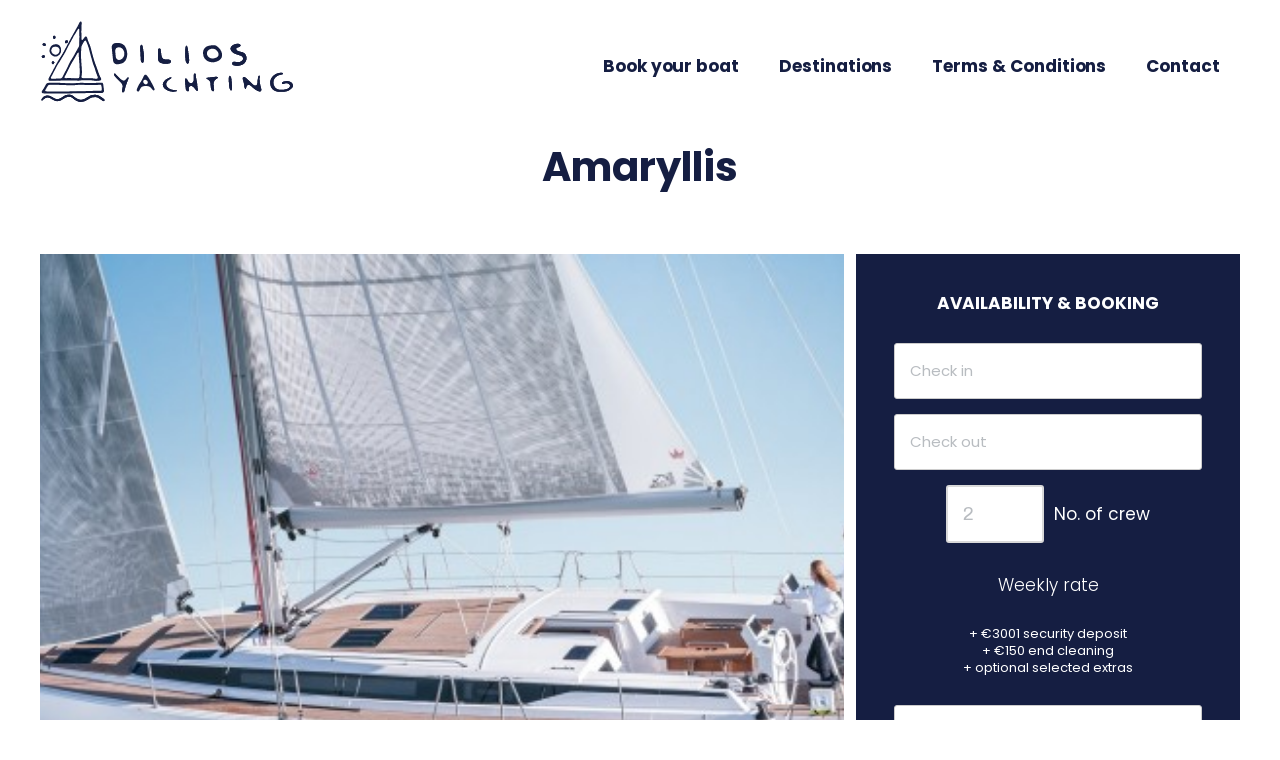

--- FILE ---
content_type: text/html; charset=UTF-8
request_url: https://diliosyachting.com/boat/amaryllis/
body_size: 24147
content:

<!doctype html>
<html dir="ltr" lang="en-US" prefix="og: https://ogp.me/ns#">

<head>
  <meta charset="UTF-8">
  <meta name="viewport" content="width=device-width, initial-scale=1">
  <link rel="profile" href="http://gmpg.org/xfn/11">
  <link rel="preconnect" href="https://fonts.gstatic.com">
  <link href="https://fonts.googleapis.com/css2?family=Poppins:ital,wght@0,100;0,200;0,300;0,400;0,500;0,600;0,700;1,100;1,200;1,300;1,400;1,500;1,600&display=swap" rel="stylesheet">
  <link rel="icon" href="https://diliosyachting.com/favicon.png" type="image/x-icon" />
  <link rel="shortcut icon" href="https://diliosyachting.com/favicon.png" type="image/x-icon" />
  <!-- flexslider -->
 
  <title>Amaryllis - Dilios Yachting</title>

		<!-- All in One SEO 4.9.3 - aioseo.com -->
	<meta name="robots" content="max-image-preview:large" />
	<link rel="canonical" href="https://diliosyachting.com/boat/amaryllis/" />
	<meta name="generator" content="All in One SEO (AIOSEO) 4.9.3" />
		<meta property="og:locale" content="en_US" />
		<meta property="og:site_name" content="Dilios Yachting - Skippered &amp; bareboat sailboat rentals - Athens - Greece" />
		<meta property="og:type" content="article" />
		<meta property="og:title" content="Amaryllis - Dilios Yachting" />
		<meta property="og:url" content="https://diliosyachting.com/boat/amaryllis/" />
		<meta property="article:published_time" content="2024-02-11T16:24:13+00:00" />
		<meta property="article:modified_time" content="2025-10-17T19:13:18+00:00" />
		<meta name="twitter:card" content="summary_large_image" />
		<meta name="twitter:title" content="Amaryllis - Dilios Yachting" />
		<script type="application/ld+json" class="aioseo-schema">
			{"@context":"https:\/\/schema.org","@graph":[{"@type":"BreadcrumbList","@id":"https:\/\/diliosyachting.com\/boat\/amaryllis\/#breadcrumblist","itemListElement":[{"@type":"ListItem","@id":"https:\/\/diliosyachting.com#listItem","position":1,"name":"Home","item":"https:\/\/diliosyachting.com","nextItem":{"@type":"ListItem","@id":"https:\/\/diliosyachting.com\/boat\/amaryllis\/#listItem","name":"Amaryllis"}},{"@type":"ListItem","@id":"https:\/\/diliosyachting.com\/boat\/amaryllis\/#listItem","position":2,"name":"Amaryllis","previousItem":{"@type":"ListItem","@id":"https:\/\/diliosyachting.com#listItem","name":"Home"}}]},{"@type":"Organization","@id":"https:\/\/diliosyachting.com\/#organization","name":"Dilios Yachting","description":"Skippered & bareboat sailboat rentals - Athens - Greece","url":"https:\/\/diliosyachting.com\/"},{"@type":"WebPage","@id":"https:\/\/diliosyachting.com\/boat\/amaryllis\/#webpage","url":"https:\/\/diliosyachting.com\/boat\/amaryllis\/","name":"Amaryllis - Dilios Yachting","inLanguage":"en-US","isPartOf":{"@id":"https:\/\/diliosyachting.com\/#website"},"breadcrumb":{"@id":"https:\/\/diliosyachting.com\/boat\/amaryllis\/#breadcrumblist"},"image":{"@type":"ImageObject","url":"https:\/\/diliosyachting.com\/wp-content\/uploads\/2024\/02\/649aa038b2dd2-m.jpg","@id":"https:\/\/diliosyachting.com\/boat\/amaryllis\/#mainImage","width":680,"height":359},"primaryImageOfPage":{"@id":"https:\/\/diliosyachting.com\/boat\/amaryllis\/#mainImage"},"datePublished":"2024-02-11T18:24:13+02:00","dateModified":"2025-10-17T22:13:18+03:00"},{"@type":"WebSite","@id":"https:\/\/diliosyachting.com\/#website","url":"https:\/\/diliosyachting.com\/","name":"Dilios Yachting","description":"Skippered & bareboat sailboat rentals - Athens - Greece","inLanguage":"en-US","publisher":{"@id":"https:\/\/diliosyachting.com\/#organization"}}]}
		</script>
		<!-- All in One SEO -->

<link rel='dns-prefetch' href='//ajax.googleapis.com' />
<link rel='dns-prefetch' href='//use.fontawesome.com' />
<link rel="alternate" type="application/rss+xml" title="Dilios Yachting &raquo; Feed" href="https://diliosyachting.com/feed/" />
<link rel="alternate" type="application/rss+xml" title="Dilios Yachting &raquo; Comments Feed" href="https://diliosyachting.com/comments/feed/" />
<link rel="alternate" title="oEmbed (JSON)" type="application/json+oembed" href="https://diliosyachting.com/wp-json/oembed/1.0/embed?url=https%3A%2F%2Fdiliosyachting.com%2Fboat%2Famaryllis%2F" />
<link rel="alternate" title="oEmbed (XML)" type="text/xml+oembed" href="https://diliosyachting.com/wp-json/oembed/1.0/embed?url=https%3A%2F%2Fdiliosyachting.com%2Fboat%2Famaryllis%2F&#038;format=xml" />
		<!-- This site uses the Google Analytics by MonsterInsights plugin v9.11.1 - Using Analytics tracking - https://www.monsterinsights.com/ -->
							<script src="//www.googletagmanager.com/gtag/js?id=G-WF64H7YGHN"  data-cfasync="false" data-wpfc-render="false" type="text/javascript" async></script>
			<script data-cfasync="false" data-wpfc-render="false" type="text/javascript">
				var mi_version = '9.11.1';
				var mi_track_user = true;
				var mi_no_track_reason = '';
								var MonsterInsightsDefaultLocations = {"page_location":"https:\/\/diliosyachting.com\/boat\/amaryllis\/"};
								if ( typeof MonsterInsightsPrivacyGuardFilter === 'function' ) {
					var MonsterInsightsLocations = (typeof MonsterInsightsExcludeQuery === 'object') ? MonsterInsightsPrivacyGuardFilter( MonsterInsightsExcludeQuery ) : MonsterInsightsPrivacyGuardFilter( MonsterInsightsDefaultLocations );
				} else {
					var MonsterInsightsLocations = (typeof MonsterInsightsExcludeQuery === 'object') ? MonsterInsightsExcludeQuery : MonsterInsightsDefaultLocations;
				}

								var disableStrs = [
										'ga-disable-G-WF64H7YGHN',
									];

				/* Function to detect opted out users */
				function __gtagTrackerIsOptedOut() {
					for (var index = 0; index < disableStrs.length; index++) {
						if (document.cookie.indexOf(disableStrs[index] + '=true') > -1) {
							return true;
						}
					}

					return false;
				}

				/* Disable tracking if the opt-out cookie exists. */
				if (__gtagTrackerIsOptedOut()) {
					for (var index = 0; index < disableStrs.length; index++) {
						window[disableStrs[index]] = true;
					}
				}

				/* Opt-out function */
				function __gtagTrackerOptout() {
					for (var index = 0; index < disableStrs.length; index++) {
						document.cookie = disableStrs[index] + '=true; expires=Thu, 31 Dec 2099 23:59:59 UTC; path=/';
						window[disableStrs[index]] = true;
					}
				}

				if ('undefined' === typeof gaOptout) {
					function gaOptout() {
						__gtagTrackerOptout();
					}
				}
								window.dataLayer = window.dataLayer || [];

				window.MonsterInsightsDualTracker = {
					helpers: {},
					trackers: {},
				};
				if (mi_track_user) {
					function __gtagDataLayer() {
						dataLayer.push(arguments);
					}

					function __gtagTracker(type, name, parameters) {
						if (!parameters) {
							parameters = {};
						}

						if (parameters.send_to) {
							__gtagDataLayer.apply(null, arguments);
							return;
						}

						if (type === 'event') {
														parameters.send_to = monsterinsights_frontend.v4_id;
							var hookName = name;
							if (typeof parameters['event_category'] !== 'undefined') {
								hookName = parameters['event_category'] + ':' + name;
							}

							if (typeof MonsterInsightsDualTracker.trackers[hookName] !== 'undefined') {
								MonsterInsightsDualTracker.trackers[hookName](parameters);
							} else {
								__gtagDataLayer('event', name, parameters);
							}
							
						} else {
							__gtagDataLayer.apply(null, arguments);
						}
					}

					__gtagTracker('js', new Date());
					__gtagTracker('set', {
						'developer_id.dZGIzZG': true,
											});
					if ( MonsterInsightsLocations.page_location ) {
						__gtagTracker('set', MonsterInsightsLocations);
					}
										__gtagTracker('config', 'G-WF64H7YGHN', {"forceSSL":"true","link_attribution":"true"} );
										window.gtag = __gtagTracker;										(function () {
						/* https://developers.google.com/analytics/devguides/collection/analyticsjs/ */
						/* ga and __gaTracker compatibility shim. */
						var noopfn = function () {
							return null;
						};
						var newtracker = function () {
							return new Tracker();
						};
						var Tracker = function () {
							return null;
						};
						var p = Tracker.prototype;
						p.get = noopfn;
						p.set = noopfn;
						p.send = function () {
							var args = Array.prototype.slice.call(arguments);
							args.unshift('send');
							__gaTracker.apply(null, args);
						};
						var __gaTracker = function () {
							var len = arguments.length;
							if (len === 0) {
								return;
							}
							var f = arguments[len - 1];
							if (typeof f !== 'object' || f === null || typeof f.hitCallback !== 'function') {
								if ('send' === arguments[0]) {
									var hitConverted, hitObject = false, action;
									if ('event' === arguments[1]) {
										if ('undefined' !== typeof arguments[3]) {
											hitObject = {
												'eventAction': arguments[3],
												'eventCategory': arguments[2],
												'eventLabel': arguments[4],
												'value': arguments[5] ? arguments[5] : 1,
											}
										}
									}
									if ('pageview' === arguments[1]) {
										if ('undefined' !== typeof arguments[2]) {
											hitObject = {
												'eventAction': 'page_view',
												'page_path': arguments[2],
											}
										}
									}
									if (typeof arguments[2] === 'object') {
										hitObject = arguments[2];
									}
									if (typeof arguments[5] === 'object') {
										Object.assign(hitObject, arguments[5]);
									}
									if ('undefined' !== typeof arguments[1].hitType) {
										hitObject = arguments[1];
										if ('pageview' === hitObject.hitType) {
											hitObject.eventAction = 'page_view';
										}
									}
									if (hitObject) {
										action = 'timing' === arguments[1].hitType ? 'timing_complete' : hitObject.eventAction;
										hitConverted = mapArgs(hitObject);
										__gtagTracker('event', action, hitConverted);
									}
								}
								return;
							}

							function mapArgs(args) {
								var arg, hit = {};
								var gaMap = {
									'eventCategory': 'event_category',
									'eventAction': 'event_action',
									'eventLabel': 'event_label',
									'eventValue': 'event_value',
									'nonInteraction': 'non_interaction',
									'timingCategory': 'event_category',
									'timingVar': 'name',
									'timingValue': 'value',
									'timingLabel': 'event_label',
									'page': 'page_path',
									'location': 'page_location',
									'title': 'page_title',
									'referrer' : 'page_referrer',
								};
								for (arg in args) {
																		if (!(!args.hasOwnProperty(arg) || !gaMap.hasOwnProperty(arg))) {
										hit[gaMap[arg]] = args[arg];
									} else {
										hit[arg] = args[arg];
									}
								}
								return hit;
							}

							try {
								f.hitCallback();
							} catch (ex) {
							}
						};
						__gaTracker.create = newtracker;
						__gaTracker.getByName = newtracker;
						__gaTracker.getAll = function () {
							return [];
						};
						__gaTracker.remove = noopfn;
						__gaTracker.loaded = true;
						window['__gaTracker'] = __gaTracker;
					})();
									} else {
										console.log("");
					(function () {
						function __gtagTracker() {
							return null;
						}

						window['__gtagTracker'] = __gtagTracker;
						window['gtag'] = __gtagTracker;
					})();
									}
			</script>
							<!-- / Google Analytics by MonsterInsights -->
		<style id='wp-img-auto-sizes-contain-inline-css' type='text/css'>
img:is([sizes=auto i],[sizes^="auto," i]){contain-intrinsic-size:3000px 1500px}
/*# sourceURL=wp-img-auto-sizes-contain-inline-css */
</style>
<style id='wp-emoji-styles-inline-css' type='text/css'>

	img.wp-smiley, img.emoji {
		display: inline !important;
		border: none !important;
		box-shadow: none !important;
		height: 1em !important;
		width: 1em !important;
		margin: 0 0.07em !important;
		vertical-align: -0.1em !important;
		background: none !important;
		padding: 0 !important;
	}
/*# sourceURL=wp-emoji-styles-inline-css */
</style>
<link rel='stylesheet' id='wp-block-library-css' href='https://diliosyachting.com/wp-includes/css/dist/block-library/style.min.css?ver=6.9' type='text/css' media='all' />
<style id='global-styles-inline-css' type='text/css'>
:root{--wp--preset--aspect-ratio--square: 1;--wp--preset--aspect-ratio--4-3: 4/3;--wp--preset--aspect-ratio--3-4: 3/4;--wp--preset--aspect-ratio--3-2: 3/2;--wp--preset--aspect-ratio--2-3: 2/3;--wp--preset--aspect-ratio--16-9: 16/9;--wp--preset--aspect-ratio--9-16: 9/16;--wp--preset--color--black: #000000;--wp--preset--color--cyan-bluish-gray: #abb8c3;--wp--preset--color--white: #ffffff;--wp--preset--color--pale-pink: #f78da7;--wp--preset--color--vivid-red: #cf2e2e;--wp--preset--color--luminous-vivid-orange: #ff6900;--wp--preset--color--luminous-vivid-amber: #fcb900;--wp--preset--color--light-green-cyan: #7bdcb5;--wp--preset--color--vivid-green-cyan: #00d084;--wp--preset--color--pale-cyan-blue: #8ed1fc;--wp--preset--color--vivid-cyan-blue: #0693e3;--wp--preset--color--vivid-purple: #9b51e0;--wp--preset--gradient--vivid-cyan-blue-to-vivid-purple: linear-gradient(135deg,rgb(6,147,227) 0%,rgb(155,81,224) 100%);--wp--preset--gradient--light-green-cyan-to-vivid-green-cyan: linear-gradient(135deg,rgb(122,220,180) 0%,rgb(0,208,130) 100%);--wp--preset--gradient--luminous-vivid-amber-to-luminous-vivid-orange: linear-gradient(135deg,rgb(252,185,0) 0%,rgb(255,105,0) 100%);--wp--preset--gradient--luminous-vivid-orange-to-vivid-red: linear-gradient(135deg,rgb(255,105,0) 0%,rgb(207,46,46) 100%);--wp--preset--gradient--very-light-gray-to-cyan-bluish-gray: linear-gradient(135deg,rgb(238,238,238) 0%,rgb(169,184,195) 100%);--wp--preset--gradient--cool-to-warm-spectrum: linear-gradient(135deg,rgb(74,234,220) 0%,rgb(151,120,209) 20%,rgb(207,42,186) 40%,rgb(238,44,130) 60%,rgb(251,105,98) 80%,rgb(254,248,76) 100%);--wp--preset--gradient--blush-light-purple: linear-gradient(135deg,rgb(255,206,236) 0%,rgb(152,150,240) 100%);--wp--preset--gradient--blush-bordeaux: linear-gradient(135deg,rgb(254,205,165) 0%,rgb(254,45,45) 50%,rgb(107,0,62) 100%);--wp--preset--gradient--luminous-dusk: linear-gradient(135deg,rgb(255,203,112) 0%,rgb(199,81,192) 50%,rgb(65,88,208) 100%);--wp--preset--gradient--pale-ocean: linear-gradient(135deg,rgb(255,245,203) 0%,rgb(182,227,212) 50%,rgb(51,167,181) 100%);--wp--preset--gradient--electric-grass: linear-gradient(135deg,rgb(202,248,128) 0%,rgb(113,206,126) 100%);--wp--preset--gradient--midnight: linear-gradient(135deg,rgb(2,3,129) 0%,rgb(40,116,252) 100%);--wp--preset--font-size--small: 13px;--wp--preset--font-size--medium: 20px;--wp--preset--font-size--large: 36px;--wp--preset--font-size--x-large: 42px;--wp--preset--spacing--20: 0.44rem;--wp--preset--spacing--30: 0.67rem;--wp--preset--spacing--40: 1rem;--wp--preset--spacing--50: 1.5rem;--wp--preset--spacing--60: 2.25rem;--wp--preset--spacing--70: 3.38rem;--wp--preset--spacing--80: 5.06rem;--wp--preset--shadow--natural: 6px 6px 9px rgba(0, 0, 0, 0.2);--wp--preset--shadow--deep: 12px 12px 50px rgba(0, 0, 0, 0.4);--wp--preset--shadow--sharp: 6px 6px 0px rgba(0, 0, 0, 0.2);--wp--preset--shadow--outlined: 6px 6px 0px -3px rgb(255, 255, 255), 6px 6px rgb(0, 0, 0);--wp--preset--shadow--crisp: 6px 6px 0px rgb(0, 0, 0);}:where(.is-layout-flex){gap: 0.5em;}:where(.is-layout-grid){gap: 0.5em;}body .is-layout-flex{display: flex;}.is-layout-flex{flex-wrap: wrap;align-items: center;}.is-layout-flex > :is(*, div){margin: 0;}body .is-layout-grid{display: grid;}.is-layout-grid > :is(*, div){margin: 0;}:where(.wp-block-columns.is-layout-flex){gap: 2em;}:where(.wp-block-columns.is-layout-grid){gap: 2em;}:where(.wp-block-post-template.is-layout-flex){gap: 1.25em;}:where(.wp-block-post-template.is-layout-grid){gap: 1.25em;}.has-black-color{color: var(--wp--preset--color--black) !important;}.has-cyan-bluish-gray-color{color: var(--wp--preset--color--cyan-bluish-gray) !important;}.has-white-color{color: var(--wp--preset--color--white) !important;}.has-pale-pink-color{color: var(--wp--preset--color--pale-pink) !important;}.has-vivid-red-color{color: var(--wp--preset--color--vivid-red) !important;}.has-luminous-vivid-orange-color{color: var(--wp--preset--color--luminous-vivid-orange) !important;}.has-luminous-vivid-amber-color{color: var(--wp--preset--color--luminous-vivid-amber) !important;}.has-light-green-cyan-color{color: var(--wp--preset--color--light-green-cyan) !important;}.has-vivid-green-cyan-color{color: var(--wp--preset--color--vivid-green-cyan) !important;}.has-pale-cyan-blue-color{color: var(--wp--preset--color--pale-cyan-blue) !important;}.has-vivid-cyan-blue-color{color: var(--wp--preset--color--vivid-cyan-blue) !important;}.has-vivid-purple-color{color: var(--wp--preset--color--vivid-purple) !important;}.has-black-background-color{background-color: var(--wp--preset--color--black) !important;}.has-cyan-bluish-gray-background-color{background-color: var(--wp--preset--color--cyan-bluish-gray) !important;}.has-white-background-color{background-color: var(--wp--preset--color--white) !important;}.has-pale-pink-background-color{background-color: var(--wp--preset--color--pale-pink) !important;}.has-vivid-red-background-color{background-color: var(--wp--preset--color--vivid-red) !important;}.has-luminous-vivid-orange-background-color{background-color: var(--wp--preset--color--luminous-vivid-orange) !important;}.has-luminous-vivid-amber-background-color{background-color: var(--wp--preset--color--luminous-vivid-amber) !important;}.has-light-green-cyan-background-color{background-color: var(--wp--preset--color--light-green-cyan) !important;}.has-vivid-green-cyan-background-color{background-color: var(--wp--preset--color--vivid-green-cyan) !important;}.has-pale-cyan-blue-background-color{background-color: var(--wp--preset--color--pale-cyan-blue) !important;}.has-vivid-cyan-blue-background-color{background-color: var(--wp--preset--color--vivid-cyan-blue) !important;}.has-vivid-purple-background-color{background-color: var(--wp--preset--color--vivid-purple) !important;}.has-black-border-color{border-color: var(--wp--preset--color--black) !important;}.has-cyan-bluish-gray-border-color{border-color: var(--wp--preset--color--cyan-bluish-gray) !important;}.has-white-border-color{border-color: var(--wp--preset--color--white) !important;}.has-pale-pink-border-color{border-color: var(--wp--preset--color--pale-pink) !important;}.has-vivid-red-border-color{border-color: var(--wp--preset--color--vivid-red) !important;}.has-luminous-vivid-orange-border-color{border-color: var(--wp--preset--color--luminous-vivid-orange) !important;}.has-luminous-vivid-amber-border-color{border-color: var(--wp--preset--color--luminous-vivid-amber) !important;}.has-light-green-cyan-border-color{border-color: var(--wp--preset--color--light-green-cyan) !important;}.has-vivid-green-cyan-border-color{border-color: var(--wp--preset--color--vivid-green-cyan) !important;}.has-pale-cyan-blue-border-color{border-color: var(--wp--preset--color--pale-cyan-blue) !important;}.has-vivid-cyan-blue-border-color{border-color: var(--wp--preset--color--vivid-cyan-blue) !important;}.has-vivid-purple-border-color{border-color: var(--wp--preset--color--vivid-purple) !important;}.has-vivid-cyan-blue-to-vivid-purple-gradient-background{background: var(--wp--preset--gradient--vivid-cyan-blue-to-vivid-purple) !important;}.has-light-green-cyan-to-vivid-green-cyan-gradient-background{background: var(--wp--preset--gradient--light-green-cyan-to-vivid-green-cyan) !important;}.has-luminous-vivid-amber-to-luminous-vivid-orange-gradient-background{background: var(--wp--preset--gradient--luminous-vivid-amber-to-luminous-vivid-orange) !important;}.has-luminous-vivid-orange-to-vivid-red-gradient-background{background: var(--wp--preset--gradient--luminous-vivid-orange-to-vivid-red) !important;}.has-very-light-gray-to-cyan-bluish-gray-gradient-background{background: var(--wp--preset--gradient--very-light-gray-to-cyan-bluish-gray) !important;}.has-cool-to-warm-spectrum-gradient-background{background: var(--wp--preset--gradient--cool-to-warm-spectrum) !important;}.has-blush-light-purple-gradient-background{background: var(--wp--preset--gradient--blush-light-purple) !important;}.has-blush-bordeaux-gradient-background{background: var(--wp--preset--gradient--blush-bordeaux) !important;}.has-luminous-dusk-gradient-background{background: var(--wp--preset--gradient--luminous-dusk) !important;}.has-pale-ocean-gradient-background{background: var(--wp--preset--gradient--pale-ocean) !important;}.has-electric-grass-gradient-background{background: var(--wp--preset--gradient--electric-grass) !important;}.has-midnight-gradient-background{background: var(--wp--preset--gradient--midnight) !important;}.has-small-font-size{font-size: var(--wp--preset--font-size--small) !important;}.has-medium-font-size{font-size: var(--wp--preset--font-size--medium) !important;}.has-large-font-size{font-size: var(--wp--preset--font-size--large) !important;}.has-x-large-font-size{font-size: var(--wp--preset--font-size--x-large) !important;}
/*# sourceURL=global-styles-inline-css */
</style>

<style id='classic-theme-styles-inline-css' type='text/css'>
/*! This file is auto-generated */
.wp-block-button__link{color:#fff;background-color:#32373c;border-radius:9999px;box-shadow:none;text-decoration:none;padding:calc(.667em + 2px) calc(1.333em + 2px);font-size:1.125em}.wp-block-file__button{background:#32373c;color:#fff;text-decoration:none}
/*# sourceURL=/wp-includes/css/classic-themes.min.css */
</style>
<style id='font-awesome-svg-styles-default-inline-css' type='text/css'>
.svg-inline--fa {
  display: inline-block;
  height: 1em;
  overflow: visible;
  vertical-align: -.125em;
}
/*# sourceURL=font-awesome-svg-styles-default-inline-css */
</style>
<link rel='stylesheet' id='font-awesome-svg-styles-css' href='https://diliosyachting.com/wp-content/uploads/font-awesome/v5.15.1/css/svg-with-js.css' type='text/css' media='all' />
<style id='font-awesome-svg-styles-inline-css' type='text/css'>
   .wp-block-font-awesome-icon svg::before,
   .wp-rich-text-font-awesome-icon svg::before {content: unset;}
/*# sourceURL=font-awesome-svg-styles-inline-css */
</style>
<link rel='stylesheet' id='contact-form-7-css' href='https://diliosyachting.com/wp-content/plugins/contact-form-7/includes/css/styles.css?ver=6.1.4' type='text/css' media='all' />
<link rel='stylesheet' id='air-light-master-style-css' href='https://diliosyachting.com/wp-content/themes/air-light-master/style.css?ver=6.9' type='text/css' media='all' />
<link rel='stylesheet' id='air-light-child-style-css' href='https://diliosyachting.com/wp-content/themes/air-light-child/style.css?ver=5.5.3' type='text/css' media='all' />
<link rel='stylesheet' id='flexslider-css-css' href='https://diliosyachting.com/wp-content/themes/air-light-child/css/flexslider.css?ver=6.9' type='text/css' media='all' />
<link rel='stylesheet' id='styles-css' href='https://diliosyachting.com/wp-content/themes/air-light-master/css/global.min.css?ver=1612526832' type='text/css' media='all' />
<link rel='stylesheet' id='jquery-ui-css' href='https://ajax.googleapis.com/ajax/libs/jqueryui/1.12.1/themes/smoothness/jquery-ui.css?ver=6.9' type='text/css' media='all' />
<link rel='stylesheet' id='font-awesome-official-css' href='https://use.fontawesome.com/releases/v5.15.1/css/all.css' type='text/css' media='all' integrity="sha384-vp86vTRFVJgpjF9jiIGPEEqYqlDwgyBgEF109VFjmqGmIY/Y4HV4d3Gp2irVfcrp" crossorigin="anonymous" />
<link rel='stylesheet' id='font-awesome-official-v4shim-css' href='https://use.fontawesome.com/releases/v5.15.1/css/v4-shims.css' type='text/css' media='all' integrity="sha384-WCuYjm/u5NsK4s/NfnJeHuMj6zzN2HFyjhBu/SnZJj7eZ6+ds4zqIM3wYgL59Clf" crossorigin="anonymous" />
<style id='font-awesome-official-v4shim-inline-css' type='text/css'>
@font-face {
font-family: "FontAwesome";
font-display: block;
src: url("https://use.fontawesome.com/releases/v5.15.1/webfonts/fa-brands-400.eot"),
		url("https://use.fontawesome.com/releases/v5.15.1/webfonts/fa-brands-400.eot?#iefix") format("embedded-opentype"),
		url("https://use.fontawesome.com/releases/v5.15.1/webfonts/fa-brands-400.woff2") format("woff2"),
		url("https://use.fontawesome.com/releases/v5.15.1/webfonts/fa-brands-400.woff") format("woff"),
		url("https://use.fontawesome.com/releases/v5.15.1/webfonts/fa-brands-400.ttf") format("truetype"),
		url("https://use.fontawesome.com/releases/v5.15.1/webfonts/fa-brands-400.svg#fontawesome") format("svg");
}

@font-face {
font-family: "FontAwesome";
font-display: block;
src: url("https://use.fontawesome.com/releases/v5.15.1/webfonts/fa-solid-900.eot"),
		url("https://use.fontawesome.com/releases/v5.15.1/webfonts/fa-solid-900.eot?#iefix") format("embedded-opentype"),
		url("https://use.fontawesome.com/releases/v5.15.1/webfonts/fa-solid-900.woff2") format("woff2"),
		url("https://use.fontawesome.com/releases/v5.15.1/webfonts/fa-solid-900.woff") format("woff"),
		url("https://use.fontawesome.com/releases/v5.15.1/webfonts/fa-solid-900.ttf") format("truetype"),
		url("https://use.fontawesome.com/releases/v5.15.1/webfonts/fa-solid-900.svg#fontawesome") format("svg");
}

@font-face {
font-family: "FontAwesome";
font-display: block;
src: url("https://use.fontawesome.com/releases/v5.15.1/webfonts/fa-regular-400.eot"),
		url("https://use.fontawesome.com/releases/v5.15.1/webfonts/fa-regular-400.eot?#iefix") format("embedded-opentype"),
		url("https://use.fontawesome.com/releases/v5.15.1/webfonts/fa-regular-400.woff2") format("woff2"),
		url("https://use.fontawesome.com/releases/v5.15.1/webfonts/fa-regular-400.woff") format("woff"),
		url("https://use.fontawesome.com/releases/v5.15.1/webfonts/fa-regular-400.ttf") format("truetype"),
		url("https://use.fontawesome.com/releases/v5.15.1/webfonts/fa-regular-400.svg#fontawesome") format("svg");
unicode-range: U+F004-F005,U+F007,U+F017,U+F022,U+F024,U+F02E,U+F03E,U+F044,U+F057-F059,U+F06E,U+F070,U+F075,U+F07B-F07C,U+F080,U+F086,U+F089,U+F094,U+F09D,U+F0A0,U+F0A4-F0A7,U+F0C5,U+F0C7-F0C8,U+F0E0,U+F0EB,U+F0F3,U+F0F8,U+F0FE,U+F111,U+F118-F11A,U+F11C,U+F133,U+F144,U+F146,U+F14A,U+F14D-F14E,U+F150-F152,U+F15B-F15C,U+F164-F165,U+F185-F186,U+F191-F192,U+F1AD,U+F1C1-F1C9,U+F1CD,U+F1D8,U+F1E3,U+F1EA,U+F1F6,U+F1F9,U+F20A,U+F247-F249,U+F24D,U+F254-F25B,U+F25D,U+F267,U+F271-F274,U+F279,U+F28B,U+F28D,U+F2B5-F2B6,U+F2B9,U+F2BB,U+F2BD,U+F2C1-F2C2,U+F2D0,U+F2D2,U+F2DC,U+F2ED,U+F328,U+F358-F35B,U+F3A5,U+F3D1,U+F410,U+F4AD;
}
/*# sourceURL=font-awesome-official-v4shim-inline-css */
</style>
<script type="text/javascript" src="https://diliosyachting.com/wp-includes/js/jquery/jquery.min.js?ver=3.7.1" id="jquery-core-js"></script>
<script type="text/javascript" src="https://diliosyachting.com/wp-includes/js/jquery/jquery-migrate.min.js?ver=3.4.1" id="jquery-migrate-js"></script>
<script type="text/javascript" src="https://ajax.googleapis.com/ajax/libs/jqueryui/1.12.1/jquery-ui.min.js?ver=1.8.6" id="jquery-ui-js"></script>
<script type="text/javascript" src="https://diliosyachting.com/wp-content/plugins/google-analytics-for-wordpress/assets/js/frontend-gtag.min.js?ver=9.11.1" id="monsterinsights-frontend-script-js" async="async" data-wp-strategy="async"></script>
<script data-cfasync="false" data-wpfc-render="false" type="text/javascript" id='monsterinsights-frontend-script-js-extra'>/* <![CDATA[ */
var monsterinsights_frontend = {"js_events_tracking":"true","download_extensions":"doc,pdf,ppt,zip,xls,docx,pptx,xlsx","inbound_paths":"[{\"path\":\"\\\/go\\\/\",\"label\":\"affiliate\"},{\"path\":\"\\\/recommend\\\/\",\"label\":\"affiliate\"}]","home_url":"https:\/\/diliosyachting.com","hash_tracking":"false","v4_id":"G-WF64H7YGHN"};/* ]]> */
</script>
<script type="text/javascript" id="air_light_legacy-js-before">
/* <![CDATA[ */
  var supportsES6 = (function () {
  try {
    new Function("(a = 0) => a");
    return true;
  } catch (err) {
    return false;
  }
  }());
  var legacyScript ="https://diliosyachting.com/wp-content/themes/air-light-child/js/dist/legacy.js";
  if (!supportsES6) {
    var script = document.createElement("script");
    script.src = legacyScript;
    document.head.appendChild(script);
  }
//# sourceURL=air_light_legacy-js-before
/* ]]> */
</script>
<link rel="https://api.w.org/" href="https://diliosyachting.com/wp-json/" /><link rel="EditURI" type="application/rsd+xml" title="RSD" href="https://diliosyachting.com/xmlrpc.php?rsd" />
<meta name="generator" content="WordPress 6.9" />
<link rel='shortlink' href='https://diliosyachting.com/?p=1858' />
				<style type="text/css" id="c4wp-checkout-css">
					.woocommerce-checkout .c4wp_captcha_field {
						margin-bottom: 10px;
						margin-top: 15px;
						position: relative;
						display: inline-block;
					}
				</style>
								<style type="text/css" id="c4wp-v3-lp-form-css">
					.login #login, .login #lostpasswordform {
						min-width: 350px !important;
					}
					.wpforms-field-c4wp iframe {
						width: 100% !important;
					}
				</style>
							<style type="text/css" id="c4wp-v3-lp-form-css">
				.login #login, .login #lostpasswordform {
					min-width: 350px !important;
				}
				.wpforms-field-c4wp iframe {
					width: 100% !important;
				}
			</style>
			  
</head>

<body class="wp-singular boat-template-default single single-boat postid-1858 wp-theme-air-light-master wp-child-theme-air-light-child no-js">
  
    <div id="page" class="site">

  <!-- Google tag (gtag.js) -->
<script async src="https://www.googletagmanager.com/gtag/js?id=G-ZC1WYG032K">
</script>
<script>
  window.dataLayer = window.dataLayer || [];
  function gtag(){dataLayer.push(arguments);}
  gtag('js', new Date());

  gtag('config', 'G-ZC1WYG032K');
</script>
    <a class="skip-link screen-reader-text" href="#content">Skip to content</a>

    <div class="nav-container">
      <header class="site-header">

        
      <div class="site-branding">

        
          <p class="site-title">
            <a href="https://diliosyachting.com/" rel="home">
                            <?xml version="1.0" encoding="utf-8"?>
<!-- Generator: Adobe Illustrator 23.0.0, SVG Export Plug-In . SVG Version: 6.00 Build 0)  -->
<svg version="1.1" id="Layer_1" xmlns="http://www.w3.org/2000/svg" xmlns:xlink="http://www.w3.org/1999/xlink" x="0px" y="0px"
	 viewBox="0 0 439.22 144.66" style="enable-background:new 0 0 439.22 144.66;" xml:space="preserve">
<style type="text/css">
	.st0{fill:#151E42;}
	.st1{fill:#151E42;stroke:#151E42;stroke-width:2;stroke-miterlimit:10;}
</style>
<g>
	<path class="st0" d="M418.04,125.12c1.2,0,2.41,0.06,3.61-0.01c4.16-0.24,8.32-0.69,11.8-3.22c1.77-1.29,3.43-2.85,4.82-4.54
		c1.95-2.39,0.77-6.63-2.35-8.79c-3.81-2.64-8.04-2.51-12.3-1.45c-1.11,0.28-2.21,0.93-3.1,1.67c-0.43,0.36-0.71,1.61-0.43,1.95
		c0.43,0.53,1.41,0.88,2.12,0.83c0.98-0.08,1.94-0.58,2.89-0.94c3.32-1.22,6.64-0.18,8.42,2.58c0.73,1.14,0.75,2.19,0.08,3.37
		c-1.11,1.97-2.93,2.95-4.93,3.66c-4.34,1.55-8.78,1.61-13.34,1.16c-7.82-0.77-11.73-9.72-9.6-16.36c1.4-4.35,4.72-7.04,8.79-8.69
		c2.02-0.82,4.28-1.04,6.41-1.62c0.44-0.12,1.1-0.61,1.1-0.92c0-0.48-0.38-1.17-0.8-1.39c-0.71-0.37-1.6-0.67-2.38-0.6
		c-1.78,0.15-3.56,0.44-5.3,0.86c-6.83,1.68-15.28,8.61-13.74,19.23c0.74,5.06,2.92,9.03,7.71,11.4
		C410.9,124.97,414.42,125.25,418.04,125.12z"/>
	<path class="st0" d="M356.12,120.15c0.38,0,0.76-0.01,1.13-0.01c0.37-1.12,0.84-2.22,1.1-3.37c0.65-2.85,3.06-5.03,6.47-2.87
		c1.61,1.02,3.02,2.37,4.43,3.66c3.25,2.99,6.7,5.59,11.03,6.89c1.27,0.38,2.29,0.28,3.16-0.52c0.92-0.85,1.24-1.97,0.83-3.29
		c-0.55-1.77-1-3.58-1.41-5.39c-1.23-5.4-2.28-10.82-1.21-16.41c0.12-0.63-0.56-1.41-0.87-2.12c-0.58,0.46-1.53,0.83-1.66,1.39
		c-0.65,2.83-1.14,5.71-1.56,8.59c-0.21,1.48,0.03,3.03-0.25,4.48c-0.55,2.8-3.17,3.98-5.65,2.6c-1.14-0.63-2.24-1.41-3.18-2.3
		c-2.22-2.11-4.28-4.39-6.5-6.51c-1.83-1.74-3.73-3.41-5.72-4.96c-0.94-0.73-2.2-1.21-3.33-0.33c-1.11,0.87-1.16,2.04-0.81,3.41
		c1.11,4.28,2.63,8.47,2.69,13C354.82,117.46,355.66,118.8,356.12,120.15z"/>
	<path class="st0" d="M267.03,100.43c-0.01,0-0.02,0-0.03,0c0,1.69,0.34,3.47-0.1,5.03c-0.42,1.49-1.36,3.15-2.57,4.03
		c-2.23,1.61-5.69,0.14-7.32-2.78c-0.64-1.14-1.01-2.45-1.76-3.51c-0.52-0.74-1.46-1.18-2.21-1.76c-0.47,0.9-1.23,1.78-1.33,2.72
		c-0.14,1.41,0.18,2.87,0.31,4.31c0.35,3.95,0.63,7.9,1.08,11.84c0.2,1.77,1.31,3.08,2.95,3.81c1.34,0.6,2.76-0.4,2.65-1.85
		c-0.04-0.52-0.29-1.03-0.44-1.55c-1.01-3.6,1.69-6.65,5.27-5.61c1.57,0.46,2.98,1.85,4.17,3.1c1.34,1.41,2.26,3.22,3.56,4.67
		c0.41,0.45,1.6,0.66,2.18,0.4c1.03-0.45,1.23-1.49,0.82-2.63c-0.38-1.06-0.74-2.17-0.87-3.29c-0.3-2.49-0.3-5.02-0.69-7.49
		c-0.55-3.47-1.42-6.89-2-10.36c-0.26-1.59-0.01-3.26-0.26-4.86c-0.11-0.69-0.9-1.27-1.39-1.9c-0.53,0.42-1.18,0.75-1.56,1.28
		c-0.32,0.45-0.44,1.12-0.46,1.69C266.99,97.31,267.03,98.87,267.03,100.43z"/>
	<path class="st0" d="M142.1,124.24c0.43,0.54,0.98,1.57,1.84,2.09c0.29,0.17,1.4-0.91,2.06-1.5c0.29-0.26,0.47-0.71,0.57-1.11
		c0.68-2.67,1.18-5.39,2.02-8c1.22-3.81,2.66-7.55,4.05-11.31c0.35-0.95,0.98-1.81,1.22-2.77c0.12-0.5-0.22-1.23-0.6-1.66
		c-0.14-0.16-1.07,0.14-1.43,0.47c-0.6,0.55-1.06,1.27-1.55,1.95c-2.84,3.97-5.28,4.92-9.56,1.44c-1.91-1.55-3.6-3.36-5.33-5.12
		c-1.56-1.59-2.96-3.34-4.56-4.88c-0.44-0.42-1.34-0.35-2.04-0.5c-0.1,0.77-0.5,1.68-0.23,2.27c0.6,1.29,1.4,2.55,2.37,3.59
		c3.21,3.43,6.55,6.74,9.79,10.14c2.26,2.38,3.6,5.05,2.63,8.5C142.83,119.74,142.59,121.73,142.1,124.24z"/>
	<path class="st0" d="M305.62,98.9c-3.4,0.37-7.05,0.76-10.7,1.17c-1.61,0.18-3.23,0.32-4.82,0.6c-0.5,0.09-0.93,0.59-1.39,0.9
		c0.35,0.41,0.66,0.89,1.08,1.22c0.42,0.33,0.95,0.51,1.42,0.77c2.98,1.66,4.88,4.01,4.87,7.61c0,1.44,0.02,2.91,0.28,4.32
		c0.45,2.51,0.2,5.22,1.98,7.38c0.78,0.95,1.75,1.67,2.96,1.05c1.2-0.61,1.11-1.74,0.93-2.98c-0.42-3.02-0.82-6.07-0.89-9.11
		c-0.1-4.64,2.05-8.01,6.31-10.03c0.65-0.31,1.06-1.1,1.58-1.67c-0.76-0.41-1.5-0.86-2.29-1.2C306.64,98.79,306.23,98.9,305.62,98.9
		z"/>
	<path class="st0" d="M231.57,125.06c1.77-0.27,3.55-0.49,5.3-0.85c0.4-0.08,0.71-0.62,1.07-0.95c-0.41-0.3-0.79-0.79-1.23-0.85
		c-1.49-0.19-3.01-0.15-4.5-0.33c-4.27-0.5-8.2-1.79-11.12-5.2c-2.3-2.68-2.7-6.13-0.78-9.1c1.68-2.59,4.1-4.11,6.7-5.53
		c0.62-0.34,0.96-1.2,1.42-1.82c-0.81-0.17-1.79-0.71-2.4-0.44c-2.61,1.15-5.42,2.17-7.61,3.92c-6.67,5.32-7.34,12.13,0.35,17.37
		C222.63,123.92,226.97,124.78,231.57,125.06z"/>
	<path class="st0" d="M329.68,97.13c-1.58,1.67-1.9,2.28-1.87,4.88c0.05,3.97,0.05,7.95,0.42,11.89c0.26,2.76,0.64,5.61,2.31,8.02
		c0.97,1.4,1.58,1.44,2.25-0.05c0.43-0.95,0.76-2.07,0.7-3.08c-0.29-5.21-0.6-10.43-1.15-15.62
		C332.11,100.97,331.71,98.64,329.68,97.13z"/>
	<path class="st0" d="M418.04,125.12c-3.62,0.13-7.14-0.15-10.5-1.81c-4.78-2.37-6.97-6.34-7.71-11.4
		c-1.55-10.62,6.91-17.55,13.74-19.23c1.73-0.43,3.52-0.71,5.3-0.86c0.78-0.07,1.67,0.23,2.38,0.6c0.42,0.22,0.8,0.91,0.8,1.39
		c0,0.32-0.66,0.8-1.1,0.92c-2.13,0.58-4.39,0.8-6.41,1.62c-4.07,1.66-7.39,4.35-8.79,8.69c-2.14,6.64,1.77,15.59,9.6,16.36
		c4.55,0.45,9,0.39,13.34-1.16c2-0.72,3.82-1.69,4.93-3.66c0.67-1.18,0.65-2.23-0.08-3.37c-1.78-2.76-5.1-3.8-8.42-2.58
		c-0.96,0.35-1.91,0.86-2.89,0.94c-0.71,0.05-1.69-0.3-2.12-0.83c-0.28-0.34,0-1.59,0.43-1.95c0.89-0.74,1.99-1.39,3.1-1.67
		c4.25-1.07,8.48-1.19,12.3,1.45c3.12,2.15,4.3,6.4,2.35,8.79c-1.39,1.7-3.04,3.25-4.82,4.54c-3.48,2.54-7.64,2.98-11.8,3.22
		C420.45,125.18,419.24,125.12,418.04,125.12z"/>
	<path class="st0" d="M356.12,120.15c-0.46-1.35-1.3-2.69-1.32-4.04c-0.07-4.53-1.58-8.72-2.69-13c-0.35-1.36-0.3-2.54,0.81-3.41
		c1.13-0.88,2.4-0.4,3.33,0.33c1.99,1.55,3.89,3.22,5.72,4.96c2.22,2.11,4.28,4.39,6.5,6.51c0.94,0.9,2.04,1.67,3.18,2.3
		c2.48,1.38,5.1,0.2,5.65-2.6c0.29-1.45,0.04-3,0.25-4.48c0.42-2.88,0.91-5.75,1.56-8.59c0.13-0.56,1.09-0.93,1.66-1.39
		c0.31,0.71,0.99,1.49,0.87,2.12c-1.07,5.59-0.01,11.01,1.21,16.41c0.41,1.81,0.86,3.62,1.41,5.39c0.41,1.32,0.09,2.43-0.83,3.29
		c-0.87,0.8-1.89,0.91-3.16,0.52c-4.33-1.3-7.78-3.9-11.03-6.89c-1.41-1.3-2.82-2.64-4.43-3.66c-3.41-2.17-5.82,0.02-6.47,2.87
		c-0.26,1.15-0.73,2.25-1.1,3.37C356.88,120.14,356.5,120.14,356.12,120.15z"/>
	<path class="st0" d="M199.15,120.91c-0.4,0.68-0.64,1.62-1.17,1.83c-0.53,0.21-1.5-0.11-2.02-0.52c-0.73-0.58-1.26-1.43-1.83-2.2
		c-2.01-2.72-4.47-4.75-8-4.88c-2.16-0.08-4.35-0.06-6.48,0.25c-3.43,0.49-5.13,3.03-6.33,5.99c-0.22,0.55-0.46,1.1-0.77,1.6
		c-0.68,1.09-1.51,2.35-2.95,1.61c-1.35-0.69-2.09-2.1-1.51-3.67c0.94-2.51,1.85-5.06,3.15-7.39c1.66-2.97,3.81-5.67,5.5-8.62
		c1.33-2.32,2.24-4.87,3.44-7.27c1.42-2.84,3.66-3.28,5.64-0.78c2.25,2.84,4.18,5.97,6.01,9.12c2.03,3.51,3.82,7.17,5.64,10.79
		C198.1,118.05,198.55,119.41,199.15,120.91z M187.28,108.93c0.1-2.03-2.45-4.69-4.58-4.8c-1.88-0.1-3.47,1.25-3.57,3.02
		c-0.12,2.18,2.28,4.93,4.47,5.1C185.09,112.37,187.21,110.46,187.28,108.93z"/>
	<path class="st0" d="M267.03,100.43c0-1.56-0.04-3.13,0.02-4.69c0.02-0.58,0.14-1.24,0.46-1.69c0.38-0.53,1.03-0.86,1.56-1.28
		c0.48,0.63,1.28,1.21,1.39,1.9c0.25,1.59-0.01,3.27,0.26,4.86c0.57,3.47,1.45,6.89,2,10.36c0.39,2.47,0.4,5,0.69,7.49
		c0.13,1.12,0.49,2.22,0.87,3.29c0.41,1.14,0.21,2.18-0.82,2.63c-0.58,0.26-1.77,0.05-2.18-0.4c-1.3-1.46-2.22-3.26-3.56-4.67
		c-1.19-1.25-2.6-2.65-4.17-3.1c-3.58-1.04-6.28,2.01-5.27,5.61c0.14,0.52,0.4,1.02,0.44,1.55c0.11,1.45-1.31,2.45-2.65,1.85
		c-1.65-0.73-2.75-2.05-2.95-3.81c-0.45-3.94-0.73-7.89-1.08-11.84c-0.13-1.44-0.46-2.9-0.31-4.31c0.1-0.94,0.86-1.81,1.33-2.72
		c0.75,0.58,1.69,1.02,2.21,1.76c0.74,1.06,1.12,2.36,1.76,3.51c1.63,2.92,5.09,4.39,7.32,2.78c1.22-0.88,2.16-2.54,2.57-4.03
		c0.44-1.56,0.1-3.35,0.1-5.03C267.01,100.43,267.02,100.43,267.03,100.43z"/>
	<path class="st0" d="M142.1,124.24c0.48-2.51,0.73-4.5,1.26-6.4c0.98-3.45-0.37-6.13-2.63-8.5c-3.24-3.41-6.58-6.71-9.79-10.14
		c-0.97-1.04-1.77-2.3-2.37-3.59c-0.27-0.59,0.13-1.5,0.23-2.27c0.69,0.15,1.6,0.08,2.04,0.5c1.6,1.54,3.01,3.29,4.56,4.88
		c1.72,1.76,3.42,3.57,5.33,5.12c4.28,3.48,6.72,2.53,9.56-1.44c0.48-0.68,0.94-1.4,1.55-1.95c0.36-0.33,1.29-0.63,1.43-0.47
		c0.37,0.42,0.72,1.16,0.6,1.66c-0.24,0.96-0.87,1.82-1.22,2.77c-1.39,3.76-2.83,7.5-4.05,11.31c-0.84,2.61-1.34,5.34-2.02,8
		c-0.1,0.4-0.28,0.85-0.57,1.11c-0.66,0.59-1.77,1.68-2.06,1.5C143.09,125.81,142.54,124.78,142.1,124.24z"/>
	<path class="st0" d="M305.62,98.9c0.61,0,1.02-0.11,1.32,0.02c0.79,0.34,1.53,0.79,2.29,1.2c-0.52,0.57-0.93,1.37-1.58,1.67
		c-4.26,2.02-6.41,5.39-6.31,10.03c0.07,3.04,0.47,6.09,0.89,9.11c0.17,1.24,0.27,2.37-0.93,2.98c-1.22,0.62-2.18-0.1-2.96-1.05
		c-1.77-2.16-1.52-4.87-1.98-7.38c-0.25-1.41-0.28-2.88-0.28-4.32c0.01-3.6-1.89-5.95-4.87-7.61c-0.47-0.26-1.01-0.44-1.42-0.77
		c-0.42-0.33-0.72-0.81-1.08-1.22c0.46-0.31,0.89-0.81,1.39-0.9c1.59-0.28,3.21-0.42,4.82-0.6
		C298.57,99.67,302.22,99.27,305.62,98.9z"/>
	<path class="st0" d="M231.57,125.06c-4.59-0.29-8.93-1.14-12.8-3.77c-7.69-5.24-7.02-12.05-0.35-17.37c2.19-1.75,5-2.77,7.61-3.92
		c0.62-0.27,1.59,0.27,2.4,0.44c-0.47,0.62-0.8,1.48-1.42,1.82c-2.6,1.42-5.03,2.94-6.7,5.53c-1.92,2.97-1.53,6.42,0.78,9.1
		c2.93,3.41,6.85,4.7,11.12,5.2c1.49,0.18,3.01,0.14,4.5,0.33c0.44,0.06,0.82,0.55,1.23,0.85c-0.35,0.33-0.66,0.87-1.07,0.95
		C235.12,124.57,233.34,124.79,231.57,125.06z"/>
	<g>
		<path class="st0" d="M342.14,80.05c1.73-0.26,3.41-0.41,5.05-0.76c5.75-1.23,9.71-4.47,11.22-10.33
			c1.22-4.72-1.56-12.16-8.76-13.29c-2.34-0.36-4.71-1.03-6.85-2.03c-1.04-0.48-1.98-1.96-2.24-3.15c-0.27-1.24,1.78-2.65,3.43-2.9
			c0.76-0.12,1.64-0.21,2.22-0.64c0.89-0.67,2.18-1.62,2.18-2.45c0-0.86-1.17-2.08-2.12-2.51c-4.18-1.89-12.29,0.88-14.54,4.85
			c-0.87,1.54-1.31,3.14-0.58,4.99c1.69,4.25,5.1,6.35,9.15,7.73c2.89,0.98,5.88,1.7,8.7,2.85c4.24,1.73,4.75,6.42,1.09,9.11
			c-2.17,1.6-4.7,2.1-7.36,1.86c-1.85-0.17-3.69-0.54-5.55-0.62c-1.82-0.08-3.48,1.23-3.64,2.59c-0.19,1.58,1.12,3.37,2.94,3.76
			C338.34,79.53,340.26,79.75,342.14,80.05z"/>
		<path class="st0" d="M204.71,59.75C204.72,59.75,204.72,59.75,204.71,59.75c0.01,2.28-0.19,4.59,0.05,6.85
			c0.35,3.24,0.95,6.63,4.4,8.08c4.84,2.04,9.98,2.11,15.04,1.03c2.28-0.49,3.38-2.15,3.16-3.63c-0.29-2-1.82-2.8-3.56-3.03
			c-1.95-0.25-3.95-0.26-5.92-0.28c-3.21-0.03-5.42-1.6-6.5-4.5c-0.62-1.65-0.74-3.5-0.97-5.28c-0.31-2.37-0.42-4.77-0.8-7.13
			c-0.21-1.28-0.97-2.5-2.5-2.36c-1.69,0.16-1.98,1.71-2.36,3.03c-0.11,0.39-0.03,0.84-0.03,1.26
			C204.71,55.78,204.71,57.77,204.71,59.75z"/>
		<path class="st0" d="M174,52.97c0.04,0,0.08,0,0.12,0c0.31,5.83,0.58,11.66,0.96,17.48c0.06,0.92,0.39,1.91,0.88,2.69
			c0.44,0.69,1.39,1.66,1.92,1.55c0.76-0.16,1.72-1.09,1.9-1.86c0.47-2.02,0.79-4.12,0.76-6.19c-0.04-3.3-0.24-6.62-0.65-9.9
			c-0.5-3.97-1.19-7.92-2.01-11.83c-0.16-0.74-1.32-1.27-2.02-1.9c-0.62,0.8-1.69,1.57-1.77,2.42C173.85,47.92,174,50.45,174,52.97z
			"/>
		<path class="st0" d="M251.94,58.11c0.22,3.63,0.34,7.84,0.78,12.02c0.17,1.61,0.87,3.25,1.68,4.68c1.16,2.04,2.86,1.99,3.72-0.15
			c0.63-1.55,0.98-3.39,0.84-5.05c-0.39-4.9-1.05-9.79-1.68-14.67c-0.36-2.73-0.78-5.47-1.4-8.15c-0.19-0.84-1.11-1.52-1.69-2.28
			c-0.57,0.97-1.52,1.9-1.63,2.92C252.2,50.78,252.14,54.16,251.94,58.11z"/>
		<path class="st0" d="M134.41,39.99c4.48-0.08,8.6,0.9,11.83,4.24c2.17,2.26,3.26,5.1,4.11,8.08c1.06,3.7,1.47,7.45,0.7,11.22
			c-1.17,5.77-3.84,11.18-11.18,12.78c-2.04,0.44-4.12,0.87-6.19,0.94c-3.26,0.11-6.34-2.61-6.71-5.89
			c-0.89-7.82-1.74-15.64-2.43-23.48c-0.41-4.62,2.39-7.53,7-7.72C132.49,40.12,133.45,40.05,134.41,39.99z M136.93,47.55
			c-3.82-0.03-6.29,2.02-6.31,5.82c-0.02,3.35,0.57,6.7,0.85,10.05c0.22,2.66,1.34,4.9,3.79,5.91c2.46,1.02,4.85,0.13,6.88-1.52
			c4.03-3.28,5.65-9.08,3.21-14.19C143.71,50.19,141.13,47.63,136.93,47.55z"/>
		<path class="st0" d="M300.45,73.89c-7.87-0.59-13.73-3.2-16.27-10.15c-2.32-6.36-1.36-15.1,6.41-18.06
			c4.42-1.69,9.12-2.13,13.84-1.44c0.74,0.11,1.47,0.55,2.11,0.99c4.63,3.15,8.11,7.32,9.21,12.83c1.52,7.58-2.36,12.02-9.11,14.38
			C304.42,73.2,302.02,73.53,300.45,73.89z M300.04,67.32c1.95-0.52,4-0.81,5.82-1.62c3.46-1.55,5.4-4.89,3.55-8.83
			c-2.86-6.1-8.63-8.4-14.77-5.81c-3.51,1.48-5.78,5.31-4.58,9.18C291.31,64.28,294.97,66.98,300.04,67.32z"/>
		<path class="st0" d="M342.14,80.05c-1.88-0.3-3.79-0.52-5.67-0.93c-1.82-0.4-3.13-2.18-2.94-3.76c0.16-1.36,1.83-2.67,3.64-2.59
			c1.85,0.08,3.69,0.45,5.55,0.62c2.66,0.24,5.18-0.26,7.36-1.86c3.66-2.69,3.15-7.38-1.09-9.11c-2.82-1.15-5.81-1.87-8.7-2.85
			c-4.04-1.38-7.46-3.48-9.15-7.73c-0.73-1.85-0.3-3.45,0.58-4.99c2.25-3.97,10.36-6.74,14.54-4.85c0.95,0.43,2.12,1.65,2.12,2.51
			c0,0.83-1.29,1.78-2.18,2.45c-0.58,0.43-1.45,0.52-2.22,0.64c-1.65,0.25-3.7,1.66-3.43,2.9c0.26,1.19,1.2,2.66,2.24,3.15
			c2.14,1,4.51,1.66,6.85,2.03c7.21,1.12,9.98,8.56,8.76,13.29c-1.51,5.86-5.47,9.1-11.22,10.33
			C345.55,79.64,343.87,79.8,342.14,80.05z"/>
		<path class="st0" d="M204.71,59.75c0-1.99,0-3.97,0-5.96c0-0.42-0.08-0.87,0.03-1.26c0.38-1.32,0.67-2.87,2.36-3.03
			c1.53-0.14,2.29,1.07,2.5,2.36c0.38,2.36,0.49,4.76,0.8,7.13c0.23,1.78,0.36,3.63,0.97,5.28c1.08,2.89,3.3,4.46,6.5,4.5
			c1.98,0.02,3.97,0.03,5.92,0.28c1.74,0.23,3.26,1.03,3.56,3.03c0.22,1.48-0.88,3.15-3.16,3.63c-5.06,1.08-10.19,1.01-15.04-1.03
			c-3.44-1.45-4.04-4.84-4.4-8.08C204.52,64.34,204.72,62.04,204.71,59.75C204.72,59.75,204.72,59.75,204.71,59.75z"/>
		<path class="st0" d="M174,52.97c0-2.52-0.15-5.05,0.09-7.54c0.08-0.86,1.15-1.62,1.77-2.42c0.7,0.63,1.86,1.16,2.02,1.9
			c0.82,3.91,1.52,7.86,2.01,11.83c0.41,3.28,0.62,6.6,0.65,9.9c0.02,2.07-0.29,4.17-0.76,6.19c-0.18,0.77-1.15,1.7-1.9,1.86
			c-0.52,0.11-1.48-0.86-1.92-1.55c-0.49-0.77-0.82-1.77-0.88-2.69c-0.37-5.82-0.65-11.65-0.96-17.48
			C174.08,52.96,174.04,52.96,174,52.97z"/>
		<path class="st0" d="M251.94,58.11c0.21-3.95,0.26-7.33,0.63-10.67c0.11-1.02,1.06-1.95,1.63-2.92c0.58,0.75,1.5,1.43,1.69,2.28
			c0.62,2.68,1.04,5.42,1.4,8.15c0.64,4.88,1.29,9.77,1.68,14.67c0.13,1.66-0.22,3.49-0.84,5.05c-0.86,2.13-2.56,2.18-3.72,0.15
			c-0.81-1.43-1.51-3.07-1.68-4.68C252.28,65.95,252.15,61.74,251.94,58.11z"/>
	</g>
	<path class="st0" d="M329.68,97.13c2.03,1.5,2.43,3.84,2.66,6.03c0.55,5.19,0.86,10.41,1.15,15.62c0.06,1.02-0.28,2.14-0.7,3.08
		c-0.67,1.49-1.28,1.45-2.25,0.05c-1.67-2.41-2.05-5.26-2.31-8.02c-0.37-3.94-0.37-7.92-0.42-11.89
		C327.78,99.41,328.1,98.81,329.68,97.13z"/>
	<g>
		<path class="st1" d="M3.4,139.16c0.09,0.04,0.19,0.08,0.28,0.12c0.21-0.17,0.42-0.34,0.62-0.52c0.61-0.58,1.18-1.21,1.81-1.76
			c3.47-3.04,7.33-3.77,11.54-1.74c1.62,0.78,3.16,1.7,4.71,2.62c1.82,1.08,3.66,2.1,5.79,2.42c4.06,0.61,7.65-0.69,10.83-3.02
			c2.9-2.12,5.83-3.97,9.51-4.33c3.25-0.32,6.35-0.03,8.8,2.37c2.02,1.97,4.25,3.57,6.79,4.77c2.02,0.95,4.06,1.77,6.36,1.75
			c4.26-0.05,8.09-1.44,11.64-3.71c1.49-0.95,3-1.88,4.51-2.8c2.99-1.82,6.3-2.05,9.68-1.96c1.81,0.04,3.56,0.33,5.08,1.29
			c2.65,1.68,5.24,3.46,7.86,5.19c0.28,0.19,0.54,0.45,0.85,0.53c0.28,0.07,0.73,0.06,0.9-0.12c0.17-0.17,0.21-0.68,0.07-0.89
			c-0.34-0.5-0.74-1.01-1.23-1.35c-1.85-1.32-3.7-2.65-5.64-3.83c-1.47-0.9-3.01-1.93-4.65-2.29c-5.82-1.29-11.3-0.41-16.25,3.18
			c-1.76,1.28-3.68,2.4-5.65,3.32c-4.22,1.97-8.51,2.27-12.84,0.14c-2.39-1.17-4.69-2.45-6.53-4.39c-1.98-2.09-4.42-2.99-7.23-3.1
			c-3.59-0.14-6.85,0.67-9.81,2.86c-1.99,1.48-4.14,2.81-6.38,3.88c-3.28,1.57-6.67,1.66-9.96-0.18c-1.86-1.04-3.75-2.03-5.59-3.11
			c-2.49-1.45-5.04-2.33-8.02-1.86c-3.59,0.57-5.99,2.62-7.71,5.64C3.41,138.51,3.45,138.86,3.4,139.16z"/>
		<path class="st1" d="M25.99,30.44c0-0.11,0.01-0.22,0-0.34c-0.08-1.05-0.7-1.79-1.44-1.71c-0.84,0.09-1.26,0.77-1.16,1.9
			c0.01,0.14,0.04,0.28,0.07,0.41c0.18,0.87,0.71,1.41,1.34,1.36C25.53,32.02,25.97,31.42,25.99,30.44z"/>
		<path class="st1" d="M5.54,65.22c0.48-0.2,1.06-0.29,1.41-0.62c0.32-0.32,0.57-0.9,0.54-1.35c-0.04-0.62-0.62-0.91-1.24-0.87
			c-0.44,0.02-0.89,0.12-1.29,0.29c-0.63,0.26-1.12,0.7-0.92,1.48C4.22,64.87,4.77,65.14,5.54,65.22z"/>
		<path class="st1" d="M7.35,44.29C8.86,44.3,9.43,43.6,9,42.78c-0.45-0.88-2.14-1.48-3.03-1.09c-0.68,0.3-0.91,1.01-0.37,1.49
			C6.21,43.71,6.97,44.06,7.35,44.29z"/>
		<path class="st1" d="M45.27,39.51c0.82,0.01,2.19-1.11,2.36-1.92c0.12-0.58-0.35-1.24-0.91-1.28c-0.97-0.06-2.31,1.01-2.45,1.97
			C44.15,39.01,44.56,39.51,45.27,39.51z"/>
		<path class="st1" d="M23.97,74.02c-0.45-0.47-0.74-1.05-1.15-1.15c-0.67-0.16-1.15,0.35-1.28,1.04c-0.13,0.67-0.21,1.39,0.45,1.84
			c0.22,0.15,0.77,0.14,0.91-0.02C23.29,75.28,23.55,74.71,23.97,74.02z"/>
		<path class="st1" d="M97.27,105.16c-2.37-0.3-5.11-0.64-7.84-0.98c-0.25-0.03-0.5-0.07-0.75-0.08c-4.61-0.06-9.22-0.19-13.83-0.15
			c-1.87,0.01-3.74,0.37-5.61,0.56c-0.84,0.09-1.68,0.26-2.51,0.24c-3.87-0.12-7.74-0.36-11.6-0.44c-3.12-0.07-6.24,0.01-9.36,0.07
			c-2.08,0.04-4.16,0.18-6.23,0.22c-3.62,0.08-7.25,0.1-10.87,0.18c-2.75,0.06-5.5,0.2-8.26,0.25c-1.23,0.02-2.47-0.04-3.71-0.12
			c-0.91-0.06-1.3-0.51-1.12-1.4c0.15-0.76,0.39-1.53,0.75-2.22c1.36-2.58,2.8-5.12,4.18-7.7c1.63-3.04,3.21-6.12,4.85-9.16
			c1.99-3.71,3.91-7.46,6.05-11.08c2.91-4.93,6.11-9.69,9-14.63c2.13-3.63,3.96-7.43,5.93-11.15c2.9-5.46,5.76-10.93,8.73-16.35
			c3.01-5.49,6.15-10.9,9.17-16.38c1.85-3.36,3.58-6.8,5.37-10.2c0.26-0.5,0.43-1.28,1.19-1.06c0.71,0.21,0.54,0.96,0.53,1.53
			c-0.11,3.59-0.22,7.19-0.35,10.78c-0.06,1.57-0.23,3.14-0.24,4.71c-0.01,1.43,0.18,2.86,0.21,4.29c0.05,2.58,0.04,5.16,0.07,7.75
			c0.01,0.56,0.04,1.13,0.19,1.66c0.46,1.57,2.04,2.09,3.33,1.08c0.46-0.36,0.84-0.82,1.2-1.29c0.93-1.2,1.77-2.47,2.74-3.63
			c0.95-1.14,1.7-1.02,2.19,0.38c0.69,1.96,1.17,3.99,1.9,5.94c0.95,2.55,2.06,5.03,3.11,7.55c1.38,3.34,2.06,6.87,2.95,10.35
			c1.4,5.49,2.83,10.99,4.53,16.4c1.51,4.81,3.43,9.5,5.13,14.25c1.09,3.04,2.08,6.11,3.21,9.14c0.92,2.47,1.86,4.92,3.28,7.18
			c1.02,1.61,0.32,2.87-1.58,3.07C101.34,104.92,99.49,105,97.27,105.16z M69.39,27.33c-0.06,0-0.12,0-0.17,0
			c0-3.48,0-6.97-0.01-10.45c0-0.36-0.04-0.73-0.12-1.09c-0.37-1.56-1.92-2.15-3.2-1.19c-0.44,0.33-0.83,0.77-1.11,1.24
			c-1.28,2.15-2.47,4.34-3.76,6.48c-0.96,1.58-2.08,3.07-3,4.67c-1.26,2.19-2.4,4.44-3.59,6.67c-2.45,4.55-4.97,9.06-7.34,13.65
			c-2.1,4.06-3.79,8.31-6.29,12.18c-2.44,3.77-4.59,7.72-6.94,11.55c-1.32,2.15-2.9,4.15-4.15,6.33c-1.61,2.8-3,5.72-4.49,8.58
			c-1.73,3.31-3.45,6.63-5.19,9.93c-0.6,1.14-1.3,2.24-1.88,3.39c-1.07,2.16,0.12,4.08,2.49,4.05c2.3-0.03,4.6-0.08,6.9-0.13
			c2.33-0.05,4.67-0.22,6.99-0.13c2.49,0.1,4.15-1,5.24-3.09c1.96-3.73,3.87-7.48,5.79-11.22c0.65-1.27,1.28-2.56,1.94-3.83
			c0.47-0.92,1.04-1.8,1.44-2.75c1.58-3.72,3.11-7.47,5.29-10.9c1.36-2.13,2.82-4.19,4.09-6.38c1.93-3.33,3.72-6.73,5.57-10.1
			c1.46-2.65,3-5.27,4.35-7.98c0.51-1.02,0.79-2.24,0.83-3.39C69.24,38.07,69.29,32.7,69.39,27.33z M71.69,92.61
			c-0.23,2.43-0.42,4.28-0.58,6.12c-0.21,2.38,1.14,3.73,3.52,3.61c0.89-0.04,1.79,0.02,2.69,0.04c1.4,0.04,2.81,0.12,4.21,0.12
			c4.18-0.03,8.36-0.35,12.51,0.52c1.09,0.23,2.23,0.31,3.35,0.33c3.43,0.06,4.65-1.6,3.53-4.82c-0.91-2.62-2.02-5.18-2.85-7.83
			c-1.28-4.1-2.46-8.23-4.14-12.2c-0.55-1.29-0.95-2.64-1.34-3.99c-1.18-4.07-2.34-8.15-3.47-12.23c-0.76-2.76-1.43-5.55-2.17-8.31
			c-0.69-2.6-1.3-5.24-2.17-7.78c-1.05-3.08-2.34-6.07-3.54-9.1c-0.14-0.36-0.33-0.72-0.55-1.04c-0.88-1.32-2.4-1.59-3.65-0.62
			c-0.53,0.41-1.07,0.88-1.4,1.45c-1.39,2.37-2.79,4.74-4.01,7.2c-0.51,1.02-0.7,2.26-0.8,3.41c-0.28,3.08-0.5,6.16-0.63,9.25
			c-0.22,5.62,0.05,11.23,0.54,16.84c0.43,4.87,0.67,9.75,0.94,14.63C71.77,89.87,71.69,91.53,71.69,92.61z M68.29,62.14
			c0.05,0,0.1-0.01,0.16-0.01c0-1.29,0.02-2.59-0.01-3.88c-0.02-1.05-0.36-1.99-1.43-2.36c-1.09-0.38-1.91,0.22-2.54,1.05
			c-0.44,0.58-0.83,1.2-1.18,1.84c-1.36,2.42-2.67,4.87-4.06,7.27c-2.3,3.95-4.8,7.8-6.94,11.83c-2.56,4.83-4.83,9.82-7.25,14.73
			c-0.53,1.08-1.15,2.12-1.72,3.18c-0.52,0.96-1.14,1.88-1.54,2.89c-0.67,1.67,0.17,3.24,1.95,3.57c0.98,0.18,2.01,0.12,3.02,0.06
			c3.15-0.19,6.28-0.11,9.42,0.14c3.27,0.25,6.56,0.27,9.84,0.23c1.94-0.02,3.01-1.17,3.26-3.1c0.21-1.64,0.48-3.29,0.51-4.94
			c0.06-3.93,0.02-7.86-0.02-11.79c-0.02-1.83-0.11-3.65-0.24-5.47C69.12,72.28,68.7,67.21,68.29,62.14z"/>
		<path class="st1" d="M60.28,126.8c-6.83,0.13-13.66,0.32-20.49,0.37c-5.4,0.04-10.79-0.13-16.19-0.14
			c-2.78-0.01-5.56,0.15-8.35,0.15c-2.61,0-5.23-0.07-7.84-0.19c-0.89-0.04-1.78-0.24-2.64-0.47c-0.82-0.23-1.07-0.87-0.74-1.66
			c0.16-0.39,0.37-0.77,0.62-1.1c2.37-3.09,4.27-6.46,5.92-9.97c0.08-0.18,0.19-0.34,0.27-0.52c0.78-1.82,1.99-2.82,4.14-2.76
			c4.1,0.11,8.2,0.01,12.3,0.02c3.68,0.01,7.36,0.02,11.03,0.11c1.94,0.05,3.87,0.37,5.8,0.39c5.33,0.05,10.65,0.75,16,0.18
			c3.94-0.42,7.9-0.65,11.86-0.75c2.63-0.06,5.27,0.3,7.91,0.39c1.94,0.07,3.88,0.02,5.82,0c1.15-0.01,2.3-0.04,3.46-0.06
			c5.17-0.13,10.33-0.26,15.5-0.41c0.64-0.02,1.28-0.16,1.92-0.22c1.26-0.11,1.73,0.17,1.98,1.4c0.29,1.4,0.46,2.83,0.64,4.24
			c0.29,2.26,0.49,4.53,0.81,6.78c0.39,2.72-1.29,3.64-3.38,3.79c-1.95,0.14-3.93-0.14-5.89-0.14c-5.45-0.02-10.91-0.06-16.36,0.05
			c-4.97,0.09-9.94,0.41-14.91,0.54c-3.06,0.08-6.13,0.02-9.19,0.02C60.28,126.83,60.28,126.81,60.28,126.8z M94.71,124.41
			c1.35,0,3.77-0.01,6.19,0c1.49,0.01,2.98,0.15,4.46,0.08c1.66-0.08,2.92-1.3,2.88-2.95c-0.06-2.38-0.23-4.78-0.64-7.12
			c-0.38-2.2-1.84-3.04-4.03-2.67c-4.35,0.73-8.74,0.71-13.11,0.68c-5.59-0.04-11.18-0.31-16.77-0.46
			c-4.47-0.12-8.94,0.01-13.38,0.57c-4.8,0.61-9.6,0.01-14.4-0.02c-3.28-0.02-6.57-0.28-9.85-0.38c-3.73-0.11-7.47-0.17-11.2-0.23
			c-2.67-0.04-5.34-0.1-8.01-0.02c-1.89,0.05-3.38,1.03-4.37,2.63c-1.37,2.22-2.7,4.47-3.97,6.75c-1.14,2.05-0.21,3.78,2.13,4.05
			c1.06,0.12,2.13,0.12,3.2,0.14c3.26,0.04,6.51,0.08,9.77,0.09c3.31,0.01,6.63-0.07,9.94-0.03c2.3,0.02,4.61,0.28,6.91,0.24
			c5.59-0.1,11.18-0.5,16.77-0.46C69.38,125.4,81.51,124.98,94.71,124.41z"/>
		<path class="st1" d="M3.4,139.16c0.05-0.3,0.01-0.65,0.16-0.9c1.72-3.03,4.12-5.07,7.71-5.64c2.98-0.47,5.53,0.4,8.02,1.86
			c1.84,1.08,3.73,2.06,5.59,3.11c3.29,1.84,6.68,1.75,9.96,0.18c2.24-1.07,4.39-2.4,6.38-3.88c2.96-2.2,6.22-3,9.81-2.86
			c2.81,0.11,5.25,1,7.23,3.1c1.84,1.95,4.14,3.22,6.53,4.39c4.33,2.13,8.62,1.83,12.84-0.14c1.97-0.92,3.89-2.04,5.65-3.32
			c4.95-3.59,10.43-4.46,16.25-3.18c1.64,0.36,3.17,1.39,4.65,2.29c1.94,1.18,3.79,2.51,5.64,3.83c0.49,0.35,0.9,0.85,1.23,1.35
			c0.14,0.21,0.09,0.71-0.07,0.89c-0.17,0.17-0.61,0.19-0.9,0.12c-0.31-0.08-0.57-0.34-0.85-0.53c-2.62-1.74-5.2-3.51-7.86-5.19
			c-1.53-0.97-3.27-1.25-5.08-1.29c-3.39-0.08-6.69,0.14-9.68,1.96c-1.51,0.92-3.02,1.85-4.51,2.8c-3.55,2.27-7.38,3.66-11.64,3.71
			c-2.3,0.03-4.34-0.8-6.36-1.75c-2.54-1.19-4.77-2.8-6.79-4.77c-2.46-2.4-5.55-2.68-8.8-2.37c-3.68,0.36-6.61,2.21-9.51,4.33
			c-3.18,2.33-6.78,3.64-10.83,3.02c-2.13-0.32-3.97-1.34-5.79-2.42c-1.54-0.92-3.09-1.84-4.71-2.62
			c-4.22-2.03-8.07-1.31-11.54,1.74c-0.63,0.55-1.21,1.18-1.81,1.76c-0.19,0.19-0.41,0.35-0.62,0.52
			C3.59,139.24,3.49,139.2,3.4,139.16z"/>
		<path class="st1" d="M27.55,43.23c3.49-0.08,6.32,1.92,7.38,5.26c0.74,2.34,1.12,4.75,0.47,7.13c-1.45,5.28-8.18,10.09-14.32,4.95
			c-3.19-2.67-4.36-6.55-3.1-10.37c1.28-3.87,4.94-6.71,8.91-6.92C27.1,43.27,27.32,43.24,27.55,43.23z M27.06,61.56
			c4.41,0,7.95-3.99,7.95-8.95c0-4.09-3.5-7.26-8.04-7.22c-4.89,0.04-8.2,3.13-8.39,7.74C18.41,57.57,22.55,61.56,27.06,61.56z"/>
		<path class="st1" d="M25.99,30.44c-0.02,0.98-0.46,1.58-1.2,1.63c-0.62,0.04-1.15-0.5-1.34-1.36c-0.03-0.14-0.06-0.27-0.07-0.41
			c-0.09-1.13,0.33-1.82,1.16-1.9c0.75-0.08,1.37,0.66,1.44,1.71C25.99,30.22,25.99,30.33,25.99,30.44z"/>
		<path class="st1" d="M5.54,65.22c-0.77-0.08-1.32-0.35-1.51-1.08c-0.2-0.77,0.29-1.22,0.92-1.48c0.4-0.17,0.86-0.26,1.29-0.29
			c0.61-0.03,1.19,0.25,1.24,0.87c0.03,0.45-0.21,1.03-0.54,1.35C6.61,64.93,6.02,65.02,5.54,65.22z"/>
		<path class="st1" d="M7.35,44.29c-0.38-0.23-1.14-0.59-1.75-1.12c-0.55-0.48-0.31-1.19,0.37-1.49C6.86,41.3,8.55,41.9,9,42.78
			C9.43,43.6,8.86,44.3,7.35,44.29z"/>
		<path class="st1" d="M45.27,39.51c-0.71,0-1.12-0.51-1.01-1.23c0.15-0.95,1.49-2.02,2.45-1.97c0.56,0.03,1.03,0.69,0.91,1.28
			C47.46,38.4,46.09,39.52,45.27,39.51z"/>
		<path class="st1" d="M23.97,74.02c-0.42,0.69-0.68,1.26-1.07,1.71c-0.14,0.16-0.69,0.17-0.91,0.02c-0.66-0.44-0.58-1.16-0.45-1.84
			c0.13-0.69,0.61-1.2,1.28-1.04C23.23,72.97,23.52,73.55,23.97,74.02z"/>
	</g>
</g>
</svg>
            </a>
          </p>

        
          <p class="site-description screen-reader-text">Skippered &amp; bareboat sailboat rentals &#8211; Athens &#8211; Greece</p>

        
      </div><!-- .site-branding -->
        
<div class="main-navigation-wrapper" id="main-navigation-wrapper">

  <!-- NB! Accessibility: Add/remove has-visible-label class for button if you want to enable/disable visible "Show menu/Hide menu" label for seeing users -->
  <button aria-controls="nav" id="nav-toggle" class="nav-toggle hamburger has-visible-label" type="button" aria-label="Open main menu">
    <span class="hamburger-box">
      <span class="hamburger-inner"></span>
    </span>
    <span id="nav-toggle-label" class="nav-toggle-label">Open main menu</span>
  </button>

  <nav id="nav" class="nav-primary">

    <ul role="menu" aria-label="Accessibility: Main navigation" id="main-menu" class="menu-items"><li role="none" id="menu-item-682" class="menu-item menu-item-type-post_type menu-item-object-page air-light-menu-item menu-item-682"><a role="menuitem" href="https://diliosyachting.com/yachts/">Book your boat</a></li>
<li role="none" id="menu-item-596" class="menu-item menu-item-type-post_type menu-item-object-page air-light-menu-item menu-item-596"><a role="menuitem" href="https://diliosyachting.com/destinations/">Destinations</a></li>
<li role="none" id="menu-item-679" class="menu-item menu-item-type-post_type menu-item-object-page air-light-menu-item menu-item-679"><a role="menuitem" href="https://diliosyachting.com/booking-information/">Terms &#038; Conditions</a></li>
<li role="none" id="menu-item-776" class="menu-item menu-item-type-post_type menu-item-object-page air-light-menu-item menu-item-776"><a role="menuitem" href="https://diliosyachting.com/contact/">Contact</a></li>
</ul>
  </nav><!-- #nav -->
</div>

      </header>
    </div><!-- .nav-container -->

    <div class="site-content">

<div class="content-area">
	<main id="main" class="site-main">		
			<section class="block has-dark-bg hero">
			  <div class="container">    
			    <h1 id="content">        
			        Amaryllis			    </h1>
			  </div>
			</section>

		<!-- TOP ROW -->
		<div id="boatid" style="display:none;">1858</div>
		<div id="baseprice" style="display:none;">ask</div>
		<div id="deposit_data" style="display:none;">3001</div>
		<div id="cleaning_data" style="display:none;">150</div>
		
<div class="container" style="padding-top:0;">
		<section id=one>
			
				<div class="elmnt slider-container">
				 
								
						<div id="slider" class="flexslider">			   
						        <ul class="slides">
						            						                <li style="background-image: url('https://diliosyachting.com/wp-content/uploads/2024/02/649aa038b2dd2-m.jpg')">
						                    
						                </li>
						            						                <li style="background-image: url('https://diliosyachting.com/wp-content/uploads/2024/02/6491a1c68d8dd-m.jpg')">
						                    
						                </li>
						            						                <li style="background-image: url('https://diliosyachting.com/wp-content/uploads/2024/02/649aa02146735-m.jpg')">
						                    
						                </li>
						            						                <li style="background-image: url('https://diliosyachting.com/wp-content/uploads/2024/02/649aa048c3899-m.jpg')">
						                    
						                </li>
						            						                <li style="background-image: url('https://diliosyachting.com/wp-content/uploads/2024/02/649aa01b50bae-m.jpg')">
						                    
						                </li>
						            						                <li style="background-image: url('https://diliosyachting.com/wp-content/uploads/2024/02/649aa03f7d527-m.jpg')">
						                    
						                </li>
						            						                <li style="background-image: url('https://diliosyachting.com/wp-content/uploads/2024/02/649aa02bb39a6-m.jpg')">
						                    
						                </li>
						            						                <li style="background-image: url('https://diliosyachting.com/wp-content/uploads/2024/02/6491a1cea98bd-m.jpg')">
						                    
						                </li>
						            						                <li style="background-image: url('https://diliosyachting.com/wp-content/uploads/2024/02/649aa0339fed3-m.jpg')">
						                    
						                </li>
						            						                <li style="background-image: url('https://diliosyachting.com/wp-content/uploads/2024/02/csm_bavaria-sy-c45-interieur-2-1_127edc79ae.jpg')">
						                    
						                </li>
						            						                <li style="background-image: url('https://diliosyachting.com/wp-content/uploads/2024/02/csm_bavaria-sy-c45-interieur-3_640b9faf2f.jpg')">
						                    
						                </li>
						            						                <li style="background-image: url('https://diliosyachting.com/wp-content/uploads/2024/02/csm_bavaria-sy-c45-interieur-4_914b493cdf.jpg')">
						                    
						                </li>
						            						                <li style="background-image: url('https://diliosyachting.com/wp-content/uploads/2024/02/649a9f8724c02-l.jpg')">
						                    
						                </li>
						            						        </ul>
						    </div>
												
				  </div>
				<div class="elmnt sbform">
					 
<div class="wpcf7 no-js" id="wpcf7-f709-o1" lang="en-US" dir="ltr" data-wpcf7-id="709">
<div class="screen-reader-response"><p role="status" aria-live="polite" aria-atomic="true"></p> <ul></ul></div>
<form action="/boat/amaryllis/#wpcf7-f709-o1" method="post" class="wpcf7-form init" aria-label="Contact form" novalidate="novalidate" data-status="init">
<fieldset class="hidden-fields-container"><input type="hidden" name="_wpcf7" value="709" /><input type="hidden" name="_wpcf7_version" value="6.1.4" /><input type="hidden" name="_wpcf7_locale" value="en_US" /><input type="hidden" name="_wpcf7_unit_tag" value="wpcf7-f709-o1" /><input type="hidden" name="_wpcf7_container_post" value="0" /><input type="hidden" name="_wpcf7_posted_data_hash" value="" />
</fieldset>
<h2>Availability &amp; booking</h2>
<span class="wpcf7-form-control-wrap" data-name="date-from"><input size="40" maxlength="400" class="wpcf7-form-control wpcf7-text wpcf7-validates-as-required" id="date-from" aria-required="true" aria-invalid="false" placeholder="Check in" value="" type="text" name="date-from" /></span>
<span class="wpcf7-form-control-wrap" data-name="date-to"><input size="40" maxlength="400" class="wpcf7-form-control wpcf7-text wpcf7-validates-as-required" id="date-to" aria-required="true" aria-invalid="false" placeholder="Check out" value="" type="text" name="date-to" /></span>
<div class="crew_container"><span class="wpcf7-form-control-wrap" data-name="crew"><input class="wpcf7-form-control wpcf7-number wpcf7-validates-as-required wpcf7-validates-as-number" id="crew" min="2" max="11" aria-required="true" aria-invalid="false" placeholder="2" value="" type="number" name="crew" /></span>&nbsp;&nbsp;<label>No. of crew</label></div>
<div class="price_info">
<h3>Weekly rate</h3>
<div id="price"></div><br><div id="deposit"></div><div id="cleaning"></div><div id="extra_warning">+ optional selected extras</div>
</div>
<span class="wpcf7-form-control-wrap" data-name="fullname"><input size="40" maxlength="400" class="wpcf7-form-control wpcf7-text wpcf7-validates-as-required" id="fullname" aria-required="true" aria-invalid="false" placeholder="Your full name" value="" type="text" name="fullname" /></span>
<span class="wpcf7-form-control-wrap" data-name="email"><input size="40" maxlength="400" class="wpcf7-form-control wpcf7-email wpcf7-validates-as-required wpcf7-text wpcf7-validates-as-email" id="email" aria-required="true" aria-invalid="false" placeholder="email" value="" type="email" name="email" /></span>
<span class="wpcf7-form-control-wrap" data-name="phone"><input size="40" maxlength="400" class="wpcf7-form-control wpcf7-text wpcf7-validates-as-required" id="phone" aria-required="true" aria-invalid="false" placeholder="contact phone" value="" type="text" name="phone" /></span>
<input class="wpcf7-form-control wpcf7-hidden" id="sel_boat" value="" type="hidden" name="boat" />
<input class="wpcf7-form-control wpcf7-submit has-spinner" type="submit" value="Request to book" /><div class="wpcf7-response-output" aria-hidden="true"></div>
</form>
</div>
				</div><!--sbform-->
			
				
				<div class="elmnt desc">
					<p>
					Bavaria C45 Style: Perfect sailing performance.
The designers of the BAVARIA C45, wanted to create a yacht which people would feel completely at home on – with features like the huge bathing platform, big cockpit, and bright saloon – and also a yacht of the utmost flexibility. 
Furthermore, this is the only yacht in its class available in a five-cabin version as well as three and four cabins, and which has a dinghy garage for a tender. The new BAVARIA C45 is an absolute all-rounder.
Crafted for both comfort and speed, Bavaria has homed in on a versatile design with their latest midsize model. This boat encompasses all the desired qualities: family-friendly, adaptable, swift, and enjoyable. Putting alliteration aside, it's hard to ask for more from a single vessel when it excels on multiple levels. The new Bavaria C45 is a well-rounded boat capable of performing admirably in club races while also being a cherished choice for families during weekend getaways in the anchorage.					</p>
					<div class="extras">
						<h3>Extras</h3>
														    <ul>
							    							        <li>
							            <span>Skipper</span>
							        </li>
							    							        <li>
							            <span>Hostess</span>
							        </li>
							    							    </ul>
							    												</div>
				</div>

				<div class="elmnt accommodation">
					
					<ul class="specs"><li class="head">Accommodation</li><li>Headboard, fabric covered in forward cabins:  </li><li>Bed frames, fabric covered, in front and aft cabins:  </li><li>Ceiling panels, fabric covered in saloon:  </li><li>Chart table leather covered:  </li><li>Cockpit table foldable + lowerable:  </li><li>Rope storage boxes at helms position:  </li><li>Reading lights incl. USB charger saloon and cabins:  </li><li>Handrail on ceiling stainless steel:  </li><li>Battery Charger 60 A:  </li><li>Anchor DELTA 25 Kgr with 75 m chain 10 mm:  </li><li>Bow Thruster with additional battery 2 X 95 Ah:  </li><li>Additional Service battery 2 X 95 Ah / 12 V / AGM:  </li><li>Courtesy lights in saloon and deck:  </li><li>2 X B&G Triton digital displays in cockpit, B&G Wind vane DST800:  </li><li>Transducer for speed, depth and temperature:  </li><li>Multifunction display B&G Zeus S 7" at cockpit table:  </li><li>Radio entertainment system Fusion + Fusion ERX400 remote control at port helm:  </li><li>Elvstrom Duratech Dacron - furling mainsail:  </li><li>Teak on cockpit benches and bathing platform:  </li><li>Dedicated life raft storage in cockpit floor:  </li><li>Cockpit cushions + Sun bed cushions on coachroof:  </li><li>Bimini + Spray Hood:  </li><li>Bathing Platform Electric:  </li><li>Microwave 230 V:  </li><li>Extractor Hood in galley:  </li><li>40 lt Boiler:  </li><li>70 lt holding tank per toilet:  </li><li>All three toilets automatic electric:  </li><li>Cabins: 4</li><li>Guests: 10</li><li>WC / Showers: 3</li><li>Stereo AM/FM / Player + Speakers in Cockpit: Yes</li><li>Headroom: 2,2 m</li><li>Cockpit Cushions: Yes</li><li>Refrigerators: 2</li><li>Frigo: 1</li><li>Safety Equipment: Life Raft, Life Jackets, Emergency Tiler, Fire Extinguisers</li><li>Dinghy: 2,6 m + Outboard</li><li>Chart Ploters in Cockpit: 2</li><li>Cockpit Table: 1</li><li>Convertible Salon Table to Bed: 1</li><li>Deck Shower: yes</li><li>Electric Toilets: 3</li><li>Furling Genoa & Mainsail: yes</li><li>Microwave Oven: yes</li><li>Sparyhood + Bimini: yes</li></ul>				</div>
				<div class="elmnt technical">
				
					<ul class="specs"><li class="head">Technical</li><li>Lenght Over All: 14,06 m / 46.12 ft</li><li>Lenght Over All including bowsprit: 14.44 m / 47.37 ft</li><li>Lenght Hull: 13,60 m / 44.61 ft</li><li>Lenght Waterline: 12,94 m / 42.45 ft</li><li>Beam of Hull: 4,49 m / 14.73 ft</li><li>Draught: 2,20 m / 7.21 ft</li><li>Ballast: 2.984 Kg / 6.578 lbs</li><li>Displacement: 12.222 Kg / 26.944 lbs</li><li>Engine Yanmar 4JH80: 41.9 kW / 57 PS</li><li>Fuel Tank: 244 lt / 64 gal</li><li>Water Tanks: 554 lt / 146 gal</li><li>Sail Area total: 109,00 m2 / 1173.2 sq ft</li><li>Mainsail furling: 51,00 m2 / 548.9 sq ft</li><li>Genoa: 52,00 m2 / 558.7 sq ft</li><li>Mast Height from Waterline: 22,00 m / 72.18 ft</li><li>I, J, P, E: 18,40 - 5,25 - 17,70 - 6,03 m / 60.36 - 17.22 - 58.07 - 19.78 ft</li><li>Cabins: 4</li><li>Heads: 3</li><li>CE Category: A10 / B14 / C16</li><li>Bow Thruster: 85 Kgf</li><li>Solar Panels: 100 Watts</li></ul>				</div>
			
		</section>
</div> <!--container-->
	
	
	</main><!-- #main -->
</div><!-- #primary -->

<script>
		//Echoes the empty js array for blocked dates
		var arr = "[]";	</script>


<!-- GET UNAVAILABLE DATES START -->
	

	
	


	
		<script>
		//Echoes the js array for blocked dates
		var arr = ["2026-09-05","2026-09-06","2026-09-07","2026-09-08","2026-09-09","2026-09-10","2026-09-11","2026-09-12","2026-09-13","2026-09-14","2026-09-15","2026-09-16","2026-09-17","2026-09-18"];
		</script>
	
	
	
	

<!-- GET UNAVAILABLE DATES END -->

<!-- GET PRICING PERIODS START -->

<script>
	//Echoes the js array for pricing
	var pricing_arr = [{"price_from_date":"2026-03-07","price_to_date":"2024-04-20","price":"1745"},{"price_from_date":"2024-04-20","price_to_date":"2024-05-18","price":"2618"},{"price_from_date":"2024-05-18","price_to_date":"2024-06-15","price":"3529"},{"price_from_date":"2024-06-15","price_to_date":"2024-07-27","price":"4022"},{"price_from_date":"2024-07-27","price_to_date":"2024-08-17","price":"4705"},{"price_from_date":"2024-08-17","price_to_date":"2024-09-21","price":"4022"},{"price_from_date":"2024-09-21","price_to_date":"2024-10-05","price":"3529"},{"price_from_date":"2024-10-05","price_to_date":"2024-10-26","price":"2618"},{"price_from_date":"2024-10-26","price_to_date":"2024-12-14","price":"2087"}];
</script>
<!-- GET PRICING PERIODS END -->


<script>
//Populate deposit and cleaning data
jQuery( document ).ready(function($) {
	cleaning=$('#cleaning_data').html();
	deposit=$('#deposit_data').html();
    $('#cleaning').html('+ €' + cleaning +  ' end cleaning');
    $('#deposit').html('+ €' + deposit + ' security deposit');
});

</script>



</div><!-- #content -->

<footer id="colophon" class="block block-footer site-footer">
   <p class="back-to-top"><a href="#page" class="js-trigger top no-text-link no-external-link-indicator" data-mt-duration="300"><span class="screen-reader-text"></span><svg xmlns="http://www.w3.org/2000/svg" viewBox="-5 -7.5 24 24" width="16" height="16" preserveAspectRatio="xMinYMin" class="jam jam-chevron-up" fill="currentColor"><path d="M7.071 2.828l-4.95 4.95A1 1 0 0 1 .707 6.364L6.364.707a1 1 0 0 1 1.414 0l5.657 5.657a1 1 0 0 1-1.414 1.414l-4.95-4.95z"/></svg>
</a></p>

  		<div class="footcols container">			
					
					<div class="footcol logo">					
					
						<img class="logo" src="http://ocadesigns.co.uk/scratchpad/dilios-yachting/wp-content/uploads/2020/11/dilios_logo_f3_vert_white.png" style="height:auto; width:120px;" />
					</div>


					<div class="footcol footer_widget1">
					
					<div class="widget_text widget"><h5 class="widget-title font-alt" >Contact us</h5><div class="textwidget custom-html-widget"><ul>
	<li>
<i class="fas fa-map-marker-alt"></i>&nbsp;Lavrio 195 00, Attica, Greece<br></li>
		<li>
<i class="fas fa-phone"></i>&nbsp;+306944274197<br></li>
		<li>
<i class="fas fa-envelope"></i>&nbsp;diliosyachts@gmail.com<br></li>
		<li>
<i class="fab fa-skype"></i>&nbsp;diliosyachting<br></li>
</ul></div></div>

					</div>

					<div class="footcol footer_widget2">
					
					<div class="widget"><h5 class="widget-title font-alt" >Links</h5><div class="menu-footer-menu-container"><ul id="menu-footer-menu" class="menu"><li id="menu-item-698" class="menu-item menu-item-type-post_type menu-item-object-page menu-item-698"><a href="https://diliosyachting.com/privacy-policy/">Privacy policy</a></li>
<li id="menu-item-1075" class="menu-item menu-item-type-custom menu-item-object-custom menu-item-1075"><a href="https://poseidon.hcmr.gr/map?model=meteo&#038;param=w10&#038;date=2021-02-05T12:00:00Z&#038;coords=38,24,5">Weather forecast</a></li>
</ul></div></div>			

					</div>

					<div class="footcol footer_widget3">
					
					<div class="widget_text widget"><h5 class="widget-title font-alt" >Find us on social media!</h5><div class="textwidget custom-html-widget"><a target="_blank" href="https://www.instagram.com/diliosyachts/">
<span class="fa-stack fa-3x" style="vertical-align: top;">
	<i class="far fa-circle fa-stack-2x"></i>
	<i class="fab fa-instagram fa-stack-1x"></i>
</span></a></div></div>
					</div>	
				
		</div>	
	<div class="wave"></div>
    <div class="site-info ">
      <span>Copyright 2020 - Dilios Yachting MCPY</span>
      <span class="theme-info">Website by: <a class="no-text-link" href="https://ocadesigns.co.uk">Oca Designs</a></span>
    </div><!-- .site-info -->

  

  
 

</footer><!-- #colophon -->

</div><!-- #page -->

<script type="speculationrules">
{"prefetch":[{"source":"document","where":{"and":[{"href_matches":"/*"},{"not":{"href_matches":["/wp-*.php","/wp-admin/*","/wp-content/uploads/*","/wp-content/*","/wp-content/plugins/*","/wp-content/themes/air-light-child/*","/wp-content/themes/air-light-master/*","/*\\?(.+)"]}},{"not":{"selector_matches":"a[rel~=\"nofollow\"]"}},{"not":{"selector_matches":".no-prefetch, .no-prefetch a"}}]},"eagerness":"conservative"}]}
</script>
<script type="text/javascript" src="https://diliosyachting.com/wp-content/themes/air-light-child/js/jquery.flexslider.js?ver=1.1" id="flexslider-js"></script>
<script type="text/javascript" src="https://diliosyachting.com/wp-content/themes/air-light-child/js/scripts.js?ver=1.1" id="theme_scripts-js"></script>
<script type="text/javascript" src="https://diliosyachting.com/wp-includes/js/dist/hooks.min.js?ver=dd5603f07f9220ed27f1" id="wp-hooks-js"></script>
<script type="text/javascript" src="https://diliosyachting.com/wp-includes/js/dist/i18n.min.js?ver=c26c3dc7bed366793375" id="wp-i18n-js"></script>
<script type="text/javascript" id="wp-i18n-js-after">
/* <![CDATA[ */
wp.i18n.setLocaleData( { 'text direction\u0004ltr': [ 'ltr' ] } );
wp.i18n.setLocaleData( { 'text direction\u0004ltr': [ 'ltr' ] } );
//# sourceURL=wp-i18n-js-after
/* ]]> */
</script>
<script type="text/javascript" src="https://diliosyachting.com/wp-content/plugins/contact-form-7/includes/swv/js/index.js?ver=6.1.4" id="swv-js"></script>
<script type="text/javascript" id="contact-form-7-js-before">
/* <![CDATA[ */
var wpcf7 = {
    "api": {
        "root": "https:\/\/diliosyachting.com\/wp-json\/",
        "namespace": "contact-form-7\/v1"
    }
};
//# sourceURL=contact-form-7-js-before
/* ]]> */
</script>
<script type="text/javascript" src="https://diliosyachting.com/wp-content/plugins/contact-form-7/includes/js/index.js?ver=6.1.4" id="contact-form-7-js"></script>
<script type="text/javascript" id="scripts-js-extra">
/* <![CDATA[ */
var air_light_screenReaderText = {"expand":null,"collapse":null,"expand_for":null,"collapse_for":null,"expand_toggle":null,"collapse_toggle":null,"external_link":null,"target_blank":null};
//# sourceURL=scripts-js-extra
/* ]]> */
</script>
<script type="text/javascript" src="https://diliosyachting.com/wp-content/themes/air-light-child/js/dist/front-end.js?ver=1611843545" id="scripts-js"></script>
<script id="wp-emoji-settings" type="application/json">
{"baseUrl":"https://s.w.org/images/core/emoji/17.0.2/72x72/","ext":".png","svgUrl":"https://s.w.org/images/core/emoji/17.0.2/svg/","svgExt":".svg","source":{"concatemoji":"https://diliosyachting.com/wp-includes/js/wp-emoji-release.min.js?ver=6.9"}}
</script>
<script type="module">
/* <![CDATA[ */
/*! This file is auto-generated */
const a=JSON.parse(document.getElementById("wp-emoji-settings").textContent),o=(window._wpemojiSettings=a,"wpEmojiSettingsSupports"),s=["flag","emoji"];function i(e){try{var t={supportTests:e,timestamp:(new Date).valueOf()};sessionStorage.setItem(o,JSON.stringify(t))}catch(e){}}function c(e,t,n){e.clearRect(0,0,e.canvas.width,e.canvas.height),e.fillText(t,0,0);t=new Uint32Array(e.getImageData(0,0,e.canvas.width,e.canvas.height).data);e.clearRect(0,0,e.canvas.width,e.canvas.height),e.fillText(n,0,0);const a=new Uint32Array(e.getImageData(0,0,e.canvas.width,e.canvas.height).data);return t.every((e,t)=>e===a[t])}function p(e,t){e.clearRect(0,0,e.canvas.width,e.canvas.height),e.fillText(t,0,0);var n=e.getImageData(16,16,1,1);for(let e=0;e<n.data.length;e++)if(0!==n.data[e])return!1;return!0}function u(e,t,n,a){switch(t){case"flag":return n(e,"\ud83c\udff3\ufe0f\u200d\u26a7\ufe0f","\ud83c\udff3\ufe0f\u200b\u26a7\ufe0f")?!1:!n(e,"\ud83c\udde8\ud83c\uddf6","\ud83c\udde8\u200b\ud83c\uddf6")&&!n(e,"\ud83c\udff4\udb40\udc67\udb40\udc62\udb40\udc65\udb40\udc6e\udb40\udc67\udb40\udc7f","\ud83c\udff4\u200b\udb40\udc67\u200b\udb40\udc62\u200b\udb40\udc65\u200b\udb40\udc6e\u200b\udb40\udc67\u200b\udb40\udc7f");case"emoji":return!a(e,"\ud83e\u1fac8")}return!1}function f(e,t,n,a){let r;const o=(r="undefined"!=typeof WorkerGlobalScope&&self instanceof WorkerGlobalScope?new OffscreenCanvas(300,150):document.createElement("canvas")).getContext("2d",{willReadFrequently:!0}),s=(o.textBaseline="top",o.font="600 32px Arial",{});return e.forEach(e=>{s[e]=t(o,e,n,a)}),s}function r(e){var t=document.createElement("script");t.src=e,t.defer=!0,document.head.appendChild(t)}a.supports={everything:!0,everythingExceptFlag:!0},new Promise(t=>{let n=function(){try{var e=JSON.parse(sessionStorage.getItem(o));if("object"==typeof e&&"number"==typeof e.timestamp&&(new Date).valueOf()<e.timestamp+604800&&"object"==typeof e.supportTests)return e.supportTests}catch(e){}return null}();if(!n){if("undefined"!=typeof Worker&&"undefined"!=typeof OffscreenCanvas&&"undefined"!=typeof URL&&URL.createObjectURL&&"undefined"!=typeof Blob)try{var e="postMessage("+f.toString()+"("+[JSON.stringify(s),u.toString(),c.toString(),p.toString()].join(",")+"));",a=new Blob([e],{type:"text/javascript"});const r=new Worker(URL.createObjectURL(a),{name:"wpTestEmojiSupports"});return void(r.onmessage=e=>{i(n=e.data),r.terminate(),t(n)})}catch(e){}i(n=f(s,u,c,p))}t(n)}).then(e=>{for(const n in e)a.supports[n]=e[n],a.supports.everything=a.supports.everything&&a.supports[n],"flag"!==n&&(a.supports.everythingExceptFlag=a.supports.everythingExceptFlag&&a.supports[n]);var t;a.supports.everythingExceptFlag=a.supports.everythingExceptFlag&&!a.supports.flag,a.supports.everything||((t=a.source||{}).concatemoji?r(t.concatemoji):t.wpemoji&&t.twemoji&&(r(t.twemoji),r(t.wpemoji)))});
//# sourceURL=https://diliosyachting.com/wp-includes/js/wp-emoji-loader.min.js
/* ]]> */
</script>
<script>

jQuery('.contactTrigger').bind("click", function(){

console.log('contact triggered');
jQuery('#contactForm').fadeToggle();

}); 
</script>
</body>

</html>



--- FILE ---
content_type: text/css
request_url: https://diliosyachting.com/wp-content/themes/air-light-master/style.css?ver=6.9
body_size: 632
content:
/*!
Theme Name: Air-light
Theme URI: https://github.com/digitoimistodude/air-light
Author: Digitoimisto Dude Oy
Author URI: https://www.dude.fi
Description: Hi. I'm a starter theme called <code>Air-light</code>, or <em>air</em>, if you like. I'm a theme based on Automattic's underscores and I'm meant for hacking so don't use me as a <em>Parent Theme</em> as-is. Instead try turning me into the next, most awesome, WordPress theme out there. That's what I'm here for.
Version: 6.0.9

Please remove the comments below, as soon as you have your parent theme ready
------8<----------

Tested up to: 5.5.1
Requires PHP: 7.2
License: MIT License
License URI: LICENSE
Text Domain: air-light
Tags: one-column, accessibility-ready, translation-ready
This theme is licensed under MIT.
Use it to make something cool, have fun, and share what you've learned.
Air-light is based on Underscores https://underscores.me/ C) 2016-2020 Digitoimisto Dude Oy
_s is based on Underscores https://underscores.me/, (C) 2012-2020 Automattic, Inc.
Underscores is distributed under the terms of the GNU GPL v2 or later.
Normalizing styles have been helped along thanks to the fine work of
Nicolas Gallagher and Jonathan Neal https://necolas.github.io/normalize.css/

/*---------------------------------
>>> AIR theme version information
-----------------------------------

Last implemented _s commit: 7226368 (May 15, 2020)
Last checked _s commit: e78a808 (May 16, 2020)
@link https://github.com/Automattic/_s/commits/master

@version 06.10.2020
@since 28.01.2016
*/


--- FILE ---
content_type: text/css
request_url: https://diliosyachting.com/wp-content/themes/air-light-child/style.css?ver=5.5.3
body_size: 5281
content:
/*
 Theme Name:   Air-light child
 Theme URI:    http://example.com/twenty-fifteen-child/
 Description:  Air-light Child Theme
 Author:       John Doe
 Author URI:   http://example.com
 Template:     air-light-master
 Version:      5.5.3
 License:      GNU General Public License v2 or later
 License URI:  http://www.gnu.org/licenses/gpl-2.0.html
 Tags:         light, dark, two-columns, right-sidebar, responsive-layout, accessibility-ready
 Text Domain:  air-light-child
*/

:root {
    --blue-black: rgb(12, 18, 52);
    --midnight-blue: rgb(21, 30, 66);
    --linen: rgb(237,232,228);
    --whitesmoke: rgb(247,247,247);
}
section {
    float: left;
    clear: both;
    width: 100%;
}
body, div, p, span {
    font-family: 'Poppins', sans-serif;
}
h1, h2, h3, h4, h5, h6 {
    color: #2f3035;
    font-family: 'Poppins', cursive !important;
}

body.js .block:not(.block-footer) {
    background-color: #fff;
    min-height: 120px;
}

/* Navigation menu start*/


body.js .nav-container {
    background: transparent;
}

body.js #nav-toggle-label {
    display: none;
}

body.js .hamburger.is-active .hamburger-inner, body.js .hamburger.is-active .hamburger-inner::after, body.js .hamburger.is-active .hamburger-inner::before {
    color: var(--midnight-blue);
    background: var(--midnight-blue);
}

body.js .hamburger-inner, body.js .hamburger-inner::after, body.js .hamburger-inner::before {
    background-color: var(--midnight-blue);
}

body.js .nav-toggle:active span {
    background-color: var(--midnight-blue);
}

body.js .nav-primary .menu-item>a {
    font-size: 1.7rem;
}

.nav-primary .current-menu-item>a, .nav-primary .current-menu-parent>a, .nav-primary a:active, .nav-primary a:focus, .nav-primary a:hover {
    color: var(--midnight-blue) !important; 
    text-decoration: underline !important;
}

body.page-template-template-boats .nav-primary .menu-item>a, 
body.page-template-template-destinations .nav-primary .menu-item>a, 
body.single .nav-primary .menu-item>a {
    color: var(--midnight-blue);
}

body.page-template-template-contact .nav-primary .menu-item>a, 
body.page-template-template-contact .nav-primary a:active, 
body.page-template-template-contact .nav-primary a:focus, 
body.page-template-template-contact .nav-primary a:hover {
    color: white !important; 
}



@media screen and (max-width: 959px) {
    body.js .nav-primary {
        position: fixed;
        z-index: 5;
        top: 134px;
        left: 0;
    }
}
/* Navigation menu end*/

/* global hero start */
section.hero {
    background-image: none;
    display: flex;
    align-items: center;
    justify-content: center;   
    text-align: center;
    margin-top: 80px !important;
}


section.hero .accent {
    font-style: normal;
    letter-spacing: .05em;
    text-transform: lowercase;
    font-weight: 500;
    display: block;
    position: relative;
    z-index: 2;
    text-shadow: none;

}

/* global hero end */

body .site-header .site-title a svg {
    width: 253px;
    height: auto;
}

body.page-template-template-contact .site-header .site-title a svg,
body.home .site-header .site-title a svg {    
    filter: saturate(0%) invert(100%);
}

body.js .site-header .site-title a:hover svg {
    transition: none;
    transform: none;
}


/* FOOTER START*/


footer.site-footer {
    background: var(--blue-black);
    color: #fff;
    clear: both;
    font-size: 1.1rem;
    font-weight: 300;
    letter-spacing: 0.1rem;
    padding:0;
}
footer.site-footer a, footer.site-footer p, footer.site-footer span {
    color: #fff;
}

footer.site-footer .footcols {
    display:flex;
    flex-wrap: wrap;
}

footer.site-footer .footcol {
    padding: 0 1%;   
}

footer.site-footer .footcol:not(:last-child) {
     margin-bottom: 3.5em;
}

footer.site-footer .footcol ul {
    list-style-type: none;    
}

footer.site-footer .footcol ul li{
    font-size: var(--font-size-small);
    /*letter-spacing: -.003em;*/
    line-height: 1.7;
}

footer.site-footer .site-info {
    background-color: var(--midnight-blue);    
    height: 1em;
    padding: 2em;

    text-transform: uppercase;
    font-family: monospace;
}

footer.site-footer .footcol:nth-child(2) {
    border-right: 2px solid white;
}

footer.site-footer .footer_widget2 h5, footer.site-footer .footer_widget1 h5 {
    color: white;
    position:relative;
    display:inline-block;
}

footer.site-footer .footer_widget1 h5:after, 
footer.site-footer .footer_widget2 h5:after {
    content: '';
    position: absolute;
    left: 0;
    top: 99%;
    top: 77%;
    margin: 10px auto;
    width: 48%;
    height: 1px;
    background: #fff;
}

footer.site-footer .footer_widget1 i {
    margin-right: 1em;
}

footer.site-footer .footer_widget3 h5{
    font-weight: bold;
    font-size: 3em;
    color: white;
}

footer.site-footer ul {
    margin: 0;
    padding: 0;
}

p.back-to-top {
    position: fixed;
    bottom: 36rem;
    right: 1rem;
    opacity: 0;
    transition: opacity .22s,visibility .22s;
    z-index: 9999;
    align-items: center;
    justify-content: center;
}

footer.site-footer .wave{
    /*background:
    linear-gradient(to right, sandybrown, chocolate);*/
    /*height: 50px;*/
    position: relative;
}

footer.site-footer .wave::before{
    content: "";
    position: absolute;
    left: 0;
    bottom: 0;
    right: 0;
    background-repeat: repeat;
    height: 10px;
    background-size: 20px 20px;
    background-image:
    radial-gradient(circle at 10px -5px, transparent 12px, var(--midnight-blue) 13px);
}

footer.site-footer .wave::after{
    content: "";
    position: absolute;
    left: 0;
    bottom: 0;
    right: 0;
    background-repeat: repeat;
    height: 15px;
    background-size: 40px 20px;
    background-image:
    radial-gradient(circle at 10px 15px, var(--midnight-blue) 12px, transparent 13px);
}


/* Extra small devices (phones, 600px and down) */

@media only screen and (max-width: 600px) {
    footer.site-footer .footcol {
    flex-basis: 100%;
    }
    footer.site-footer .footcol.logo {
    display: none;
    }
    footer.site-footer .footcol:nth-child(2) {
    border-right: 0px;
    }
}
/* Small devices (portrait tablets and large phones, 600px and up) */

@media only screen and (min-width: 600px) {
      footer.site-footer .footcol {
    flex-basis: 100%;
    }
    footer.site-footer .footcol.logo {
    display: none;
    }
    footer.site-footer .footcol:nth-child(2) {
    border-right: 0px;
    }
}
/* Medium devices (landscape tablets, 768px and up) */

@media only screen and (min-width: 768px) {
      footer.site-footer .footcol {
    flex-basis: 48%;
    }
    footer.site-footer .footcol.logo {
    display: block;
    order: 4;
    }
}
/* Large devices (laptops/desktops, 992px and up) */

@media only screen and (min-width: 992px) {
      footer.site-footer .footcol {
    flex-basis: 31%;
    }
    footer.site-footer .footcol.logo {
    display: none;
    }    
}
/* Very large devices (large laptops and desktops, 1200px and up) */

@media only screen and (min-width: 1200px) {
     footer.site-footer .footcol {
    flex-basis: 21%;
    }
    footer.site-footer .footcol.logo {
    display: block;
    order: 0;
    }    
}
/* Extra large devices (large laptops and desktops, 1200px and up) */

@media only screen and (min-width: 1800px) {
    footer.site-footer .footcol {
    flex-basis: 21%;
    }    
    footer.site-footer .footcol.logo {
    display: block;
    order: 0;
    }   
}


/* FOOTER END*/





/* Extra small devices (phones, 600px and down) */

@media only screen and (max-width: 600px) {
    .block.block-entry-header-demo+.block .container {
        max-width: 800px !important;
    }
}
/* Small devices (portrait tablets and large phones, 600px and up) */

@media only screen and (min-width: 600px) {
    .block.block-entry-header-demo+.block .container {
        max-width: 800px !important;
    }
}
/* Medium devices (landscape tablets, 768px and up) */

@media only screen and (min-width: 768px) {
    .block.block-entry-header-demo+.block .container {
        max-width: 800px !important;
    }
}
/* Large devices (laptops/desktops, 992px and up) */

@media only screen and (min-width: 992px) {
    .block.block-entry-header-demo+.block .container {
        max-width: 800px !important;
    }
}
/* Very large devices (large laptops and desktops, 1200px and up) */

@media only screen and (min-width: 1200px) {
    .block.block-entry-header-demo+.block .container {
        max-width: 1150px !important;
    }
}
/* Extra large devices (large laptops and desktops, 1200px and up) */

@media only screen and (min-width: 1800px) {
    .block.block-entry-header-demo+.block .container {
        max-width: 1760px !important;
    }
}


a.is-external-link:not(.no-external-link-indicator):not([href*='#'])::after, a[href*="//"]:not([href*="dudetest.xyz"]):not([href*="air.vaiheessa.fi"]):not([href*="airdev.test"]):not([href*="localhost:3000"]):not([href*="192.168.196.2:3000"]):not(.no-external-link-indicator):not([href*='#'])::after {
    background: none !important;
    content: ''!important;
    position: relative!important;
    display: none!important;
    width: 0 !important;
    height: 0 !important;
    background-size: 0 !important;
    right: 0 !important;
    top: 0 !important;    margin-left: 0;
    margin-right:0 !important;
    transition: none !important;
}
/*HOME HERO SECTION START */

body.home .block.block-entry-header-demo {
	/*background-image: url(../images/default.jpg);*/
    display: flex;
    align-items: center;
    justify-content: center;
    text-shadow: 0 0 30px #3962c9;
    min-height: 53rem;
    max-height: 80rem;
    height: 60vh;
}

body.home .block.block-entry-header-demo h1{
	text-align:right;
}

/*HOME HERO SECTION END */


/*HOME BOATS SECTION START */

    body.home section.boats {
    background-color: var(--midnight-blue) !important;
    min-height: 60vh;
    }

    body.home section.boats .container {
    background: transparent;
    }

    body.home section.boats .boat-container a {
    display: flex !important;
    flex-direction: column;
    position: relative;
    width: 100%;
    overflow: hidden;
    min-height: 35em;
    /*max-height: 500px;*/
    background: white;
}   

    body.home section.boats .header {
    max-width: 50em;
    margin: 0 auto;
    text-align: center;
    margin-bottom: 4em;
}

    body.home section.boats .boats-list {
    display: flex;
    flex-wrap: wrap;
    justify-content: space-between;
    /* margin-top: -100px; */
}


   body.home section.boats  .boat-container .boat-body {
    position: relative;    
    margin: 0 auto;
    width: 100%;
    background: white;
    text-align: center;
    height: 100%;
}

body.home section.boats  .boat-container .boat-content {    
    flex-basis: 39%;
    height:39%;
}



   body.home section.boats  .boat-container h2 {
    color: var(--midnight-blue);
    font-size: 3.5rem;
    font-weight: 600;
    line-height: 0.5em;
    margin-top: 0.5em;
    text-transform: uppercase;
}

   body.home section.boats  .boat-container {
    color: var(--midnight-blue);
    padding: 1%;
    background: white;
    margin-bottom: 3rem;
}
   

   body.home section.boats  .bg-image {
    width: 100%;
    flex-basis: 57%;
    height:57%;
    background-position: center center;
    background-size: cover;
    position: relative;
   min-height: 350px;
}

   body.home section.boats .boat-info {
    margin: 0 auto;
    width: 95%;
}

   body.home section.boats .boat-info p {
    font-weight: 300;
    margin: 0;
    padding: 0;
    font-size: 2rem;
    color: var(--midnight-blue);

}

   body.home section.boats button.cta {
    margin-top: 1em;
    border-radius: 2em;
    height: 2.5em;
    text-transform: uppercase;
    font-weight: 200;
    color: white;
    background: var(--midnight-blue);
}

/* Extra small devices (phones, 600px and down) */
@media only screen and (max-width: 600px) {
   body.home .boat-container {
    position: relative;
    flex-basis: 100%;
}

}



/* Small devices (portrait tablets and large phones, 600px and up) */
@media only screen and (min-width: 600px) {
     body.home   .boat-container {
    position: relative;
    flex-basis: 47%;
}
}

/* Medium devices (landscape tablets, 768px and up) */
@media only screen and (min-width: 768px) {
      body.home  .boat-container {
    position: relative;
    flex-basis: 42%;
}
}

/* Large devices (laptops/desktops, 992px and up) */
@media only screen and (min-width: 992px) {
     body.home   .boat-container {
    position: relative;
    flex-basis: 30%;
}
}

/* Very large devices (large laptops and desktops, 1200px and up) */
@media only screen and (min-width: 1200px) {
     body.home   .boat-container {
    position: relative;
    flex-basis: 30%;
}
}

/* Extra large devices (large laptops and desktops, 1200px and up) */
@media only screen and (min-width: 1800px) {
     body.home   .boat-container {
    position: relative;
    flex-basis: 30%;
}
}
/* HOME BOATS SECTION END */



/*HOME DESTINATIONS SECTION START */

   body.home section.destinations {
    background: var(--linen);
}

section.destinations .header {
    max-width: 50vw;
    margin: 0 auto;
    text-align: center;
    margin-bottom: 4rem;
}

   body.home section.destinations .destinations-list {
    display: flex;
    flex-wrap: wrap;
    justify-content: space-between;
    /* margin-top: -100px; */
}


   body.home section.destinations  .dest-container .dest-body {   
    margin: 0 auto;
    width: 100%;
    background: white;
    text-align: center;
    height: 30%;
    padding: 0.5em 0;
}

   body.home section.destinations  .dests-list {
    display:flex;
    flex-wrap: wrap;
    justify-content: space-between;
    margin-top:-100px;
}

   body.home section.destinations  .header h2, body.home section.destinations  .header {
    color: var(--midnight-blue);
    font-size: 4rem;
}

body.home section.destinations  .header h2 {
    font-size: 4rem;
}

 body.home section.destinations  .header p{
       font-size: 1.7rem;
}

   body.home section.destinations  .dest-container {
    color: var(--midnight-blue);
    font-size: 1.3rem;
    margin-bottom: 3rem;
}

body.home section.destinations  .dest-container h2 {
    color: var(--midnight-blue);
    font-size: 1.8rem;
    font-weight: 700;
        margin-bottom: 1rem;
    margin-top: 1rem;
}

body.home section.destinations  .dest-container .cta {
    font-size: 1.2rem;
    font-weight: 700;
}

   body.home section.destinations  .dest-container a {
    position: relative;
    display:flex !important;
    flex-direction: column;
    width: 100%;
    overflow: hidden;
    display: block;    
    height: 40vh;
    max-height: 500px;
    background: white;
}   

   body.home section.destinations  .bg-image {
    width: 100%;
    flex-basis: 68%;
    background-position: center center;
    background-size: cover;
}

body.home section.destinations .dest-content {
    flex-basis: 32%;
}

body.home section.destinations .dest-container .dest-info {
    max-width: 85%;
    margin: 0 auto;
}

body.home section.destinations .dest-container .dest-info span {
    font-size: 1.2rem;
    margin-bottom:1rem;
}



/* Extra small devices (phones, 600px and down) */
@media only screen and (max-width: 600px) {
   body.home .dest-container {
    position: relative;
    flex-basis: 100%;
}

body.home section.destinations .aboutcol {
    flex-basis: 100%;
}

}

/* Small devices (portrait tablets and large phones, 600px and up) */
@media only screen and (min-width: 600px) {
    body.home    .dest-container {
    position: relative;
    flex-basis: 49%;
}

body.home section.destinations .aboutcol {
    flex-basis: 100%;
}

}

/* Medium devices (landscape tablets, 768px and up) */
@media only screen and (min-width: 768px) {
     body.home   .dest-container {
    position: relative;
    flex-basis: 44%;
}

body.home section.destinations .aboutcol {
    flex-basis: 46%;
    padding: 2%;
}
}

/* Large devices (laptops/desktops, 992px and up) */
@media only screen and (min-width: 992px) {
    body.home    .dest-container {
    position: relative;
    flex-basis: 32%;
}

body.home section.destinations .aboutcol {
    flex-basis: 46%;
    padding: 2%;
}
}

/* Very large devices (large laptops and desktops, 1200px and up) */
@media only screen and (min-width: 1200px) {
    body.home    .dest-container {
    position: relative;
    flex-basis: 19%;
}

body.home section.destinations .aboutcol {
    flex-basis: 46%;
    padding: 2%;
}
}

/* Extra large devices (large laptops and desktops, 1200px and up) */
@media only screen and (min-width: 1800px) {
   body.home .dest-container {
    position: relative;
    flex-basis: 19%;
}

body.home section.destinations .aboutcol {
    flex-basis: 46%;
    padding: 2%;
}
}
/* HOME DESTINATIONS SECTION END */

/* HOME ABOUT US SECTION START */

section.block.about-us {
    background-image: url(http://ocadesigns.co.uk/scratchpad/dilios-yachting/wp-content/uploads/2020/11/dilios_logo_oca_horz_linen.png);
    background-size: contain;
}

section.about-us .aboutus {
    display: flex;
    display: flex;
    flex-wrap: wrap;
    flex-direction: row;
}


section.about-us .aboutcol h2 {
    font-size: 4rem;
    line-height: 1.1em;
    color: var(--midnight-blue);
}   

section.about-us .aboutcol p {
    font-size: 2.6rem;
     color: var(--midnight-blue);
}

section.about-us  .wave{
    /*background:
    linear-gradient(to right, sandybrown, chocolate);*/
    height: 50px;
    position: relative;
}

section.about-us  .wave::before{
    content: "";
    position: absolute;
    left: 0;
    bottom: 0;
    right: 0;
    background-repeat: repeat;
    height: 10px;
    background-size: 20px 20px;
    background-image:
    radial-gradient(circle at 10px -5px, transparent 12px, var(--linen) 13px);
}

section.about-us  .wave::after{
    content: "";
    position: absolute;
    left: 0;
    bottom: 0;
    right: 0;
    background-repeat: repeat;
    height: 15px;
    background-size: 40px 20px;
    background-image:
    radial-gradient(circle at 10px 15px, var(--linen) 12px, transparent 13px);
}
/* HOME ABOUT US SECTION END */


/* TEMPLATE BOATS LISTING SECTION START */
body.page-template-template-boats section.hero {
    background-image: none;
    background-color: white;
    display: flex;
    align-items: center;
    justify-content: center;
    text-shadow: none;    
}

body.page-template-template-boats section.hero .container{
  

}


body.page-template-template-boats h1#content {
    text-align: center;
    color: var(--midnight-blue);
    padding: 0;
    margin: 0 auto;
    font-size:4rem;
}

body.page-template-template-boats h1#content span {
    color: var(--midnight-blue);
    margin-top: 1.7rem;
    font-size: 1.7rem;
}

body.page-template-template-boats section.block.has-light-bg:nth-child(even) {
    background: var(--linen);
}

body.page-template-template-boats .boat-container {
    display: flex;
    flex-direction: row;
    flex-wrap: wrap;
}

body.page-template-template-boats .boat-container .bg-image {
    background-size: cover;
    background-position: center;
    min-height: 30rem;
    margin-bottom: 2em;

}

body.page-template-template-boats .boat-container .boat-content {
    text-align: center;
}

body.page-template-template-boats .boat-container section.boats .boat-info {
    margin: 0 auto;
    width: 95%;
}

body.page-template-template-boats .boat-container  .boat-info p {
    font-weight: 300;
    margin: 0 auto;
    padding: 0;
    font-size: 2rem;
    color: var(--midnight-blue);
    max-width: 75%;
}

body.page-template-template-boats .boat-container  .boat-info p.description {
     font-size: 0.8em;
     margin-top: 1em;
}

body.page-template-template-boats .boat-container  button.cta {
    margin-top: 1em;
    border-radius: 2em;
    height: 2.5em;
    text-transform: uppercase;
    font-weight: 200;
    color: white;
    background: var(--midnight-blue);
}

body.page-template-template-boats .boat-container  button.cta a{
    color: white;  
}

body.page-template-template-boats .boat-container  button.cta a:hover{
    color: var(--linen);
}

body.page-template-template-boats .boat-container h2 {
    color: var(--midnight-blue);
    font-size: 3.5rem;
    font-weight: 600;
    line-height: 0.5em;
    margin-top: 0.5em;
    text-transform: uppercase;
}

/*MEDIA QUERIES */

/* Extra small devices (phones, 600px and down) */

@media only screen and (max-width: 600px) {
    body.page-template-template-boats .boat-container .bg-image {
    background-size: cover;
    background-position: center;
    flex-basis: 100%;
    order:1;
    }

    body.page-template-template-boats .boat-container .boat-content {
    text-align: center;
    flex-basis: 100%;
    order:2;
    }
}
/* Small devices (portrait tablets and large phones, 600px and up) */

@media only screen and (min-width: 600px) {
    body.page-template-template-boats .boat-container .bg-image {
    background-size: cover;
    background-position: center;
    flex-basis: 100%;
    order:1;
    }

    body.page-template-template-boats .boat-container .boat-content {
    text-align: center;
    flex-basis: 100%;
    order:2;
    }
}
/* Medium devices (landscape tablets, 768px and up) */

@media only screen and (min-width: 768px) {
   body.page-template-template-boats .boat-container .bg-image {
    background-size: cover;
    background-position: center;
    flex-basis: 50%;
    order:2;
    }

    body.page-template-template-boats .boat-container .boat-content {
    text-align: center;
    flex-basis: 50%;
    order:1;
    }
}
/* Large devices (laptops/desktops, 992px and up) */

@media only screen and (min-width: 992px) {
    body.page-template-template-boats .boat-container .bg-image {
    background-size: cover;
    background-position: center;
    flex-basis: 50%;
    order:2;
    }

    body.page-template-template-boats .boat-container .boat-content {
    text-align: center;
    flex-basis: 50%;
    order:1;
    }
}
/* Very large devices (large laptops and desktops, 1200px and up) */

@media only screen and (min-width: 1200px) {
    body.page-template-template-boats .boat-container .bg-image {
    background-size: cover;
    background-position: center;
    flex-basis: 50%;
    order:2;
    }

    body.page-template-template-boats .boat-container .boat-content {
        text-align: center;
        flex-basis: 50%;
        order:1;
    }
}
/* Extra large devices (large laptops and desktops, 1200px and up) */

@media only screen and (min-width: 1800px) {
    body.page-template-template-boats .boat-container .bg-image {
    background-size: cover;
    background-position: center;
    flex-basis: 50%;
    order:2;
    }

    body.page-template-template-boats .boat-container .boat-content {
    text-align: center;
    flex-basis: 50%;
    order:1;
    }
}

/* TEMPLATE BOATS LISTING SECTION END */

/* BOAT SINGLE START */

body.single-boat .hero *{

    color: var(--midnight-blue);

}

body.single-boat h1#content {
    text-align: center;
    color: var(--midnight-blue);
    padding: 0;
    margin: 0 auto;
    font-size: 4rem;
}

body.single-boat section#one {
    display: flex !important;
    flex-direction: row;
    justify-content: space-between;
    flex-wrap: wrap;
}

body.single-boat section#one div.sbform {
  min-height: 70rem;
}

body.single-boat section#one .slider-container .slides li {
    background-size: cover;
    min-height: 70rem;
    background-position: center;
    background-repeat: no-repeat;
}

body.single-boat section#one div.sbform {
    background: var(--midnight-blue);
    color: white;
    text-align: center;
}

body.single-boat form {

    padding: 1rem 0 3rem 0;
    font-family: 'Poppins';
    display: flex;
    flex-direction: column;
    align-items:center;
}

body.single-boat form .price_info {
    margin: 3rem 0;
}

body.single-boat section#one form h2{
    color: white;
    text-transform: uppercase;
    font-size: 1em;
}

body.single-boat section#one form h3{
    font-weight:300;
    color: white;
    font-size: 1em;
    margin-bottom: 1rem;
}

body.single-boat section#one .elmnt{
    margin-bottom: 2em;
}

body.single-boat form  .crew_container {
    display: flex;
    flex-direction: row;
    align-items: center;
    justify-content: start;
    /*width: 80%;*/
    text-align: center;
}

body.single-boat section#one div#price{    
    color: white;
    margin-bottom: 1rem;
}

body.single-boat div#deposit, body.single-boat div#cleaning, body.single-boat div#extra_warning {
    font-size: 1.3rem;
}

body.single-boat div#cleaning, body.single-boat div#extra_warning {
    margin-top: 0.3rem;
}

body.single-boat form input[type=text], body.single-boat form  input[type=email] {
    width: 80%;
    margin-bottom: 1em;
    /* padding: 17px 30px; */
    border: 1px solid #ccc;
    outline: 0;
    font-size: 1.5rem;
    color: #797979;
    /* font-family: "Crimson Text",serif; */
    -webkit-appearance: none;
    -webkit-box-sizing: border-box;
    -moz-box-sizing: border-box;
    box-sizing: border-box;
    font-family: 'Poppins';
}

body.single-boat form div#price {
    color: white;
    font-size: 3.2rem;
    font-weight: 600;
}

body.single-boat form  input.wpcf7-form-control.wpcf7-submit {
    border-radius: 12px;
    width: 50%;
}

body.single-boat .red a, body.single-boat .red span{
    background: red !important;
}

body.single-boat .green a, body.single-boat .green span{
    background: green !important;
}

body.single-boat td.ui-state-disabled.notsaturday span {
    background: lightgreen !important;
}

body.single-boat td.ui-state-disabled.red.notsaturday span {
    background: red !important;
}

body.single-boat div.ui-datepicker tbody td, body.single-boat div.ui-datepicker th {
    width: auto;
    display: table-cell;
}


body.single-boat .flexslider {
     margin: 0;
     border-width: 0px;

 }

 body.single-boat .flex-direction-nav a:before {
    font-size: 2rem;  
}

body.single-boat ul.specs {
    list-style: none;
    margin:0;
    padding:0;
    width: 100%;
}

body.single-boat div.desc p{
    font-size: 1.7rem; 
}

body.single-boat div.extras  {
    color: var(--midnight-blue) !important;
}

body.single-boat div.extras h3 {
    font-size: 2rem; 
    color: var(--midnight-blue);
    border-bottom: 1px solid var(--midnight-blue);
    line-height: 3rem;
    margin-bottom: 1rem;
}

body.single-boat div.extras ul {
    margin-top: 0;
}

body.single-boat ul.specs li:nth-child(odd){
    background-color: var(--linen);
}

body.single-boat ul.specs li:nth-child(even){
    background-color: var(--whitesmoke);
}

body.single-boat ul.specs li.head{
    font-weight: 600;
}

body.single-boat ul.specs li{
    color: var(--midnight-blue);
    padding: 0.5rem !important;
    font-size: 1.7rem;
}

body.single-boat ul.specs li {
    color: var(--midnight-blue);
    padding: 0.5rem 0 0.5rem 1rem!important;
}

/*MEDIA QUERIES */

/* Extra small devices (phones, 600px and down) */

@media only screen and (max-width: 600px) {
    body.single-boat section#one div.slider-container {
        flex-basis: 100%;
        order:1;
    }

    body.single-boat section#one div.sbform {
        flex-basis: 100%;
        order:2;
    }

    body.single-boat section#one div.desc {
        flex-basis: 100%;
        order:3;
    }

    body.single-boat section#one div.accommodation {
        flex-basis: 100%;
        order:4;
    }

    body.single-boat section#one div.technical {
        flex-basis: 100%;
        order:5;
    }
    
    body.single-boat section#one .slider-container .slides li {
    background-size: cover;
    min-height: 70rem;
    background-position: center;
    background-repeat: no-repeat;
}

body.single-boat section#one .slider-container .slides li {
    min-height: 40vh;
}
  
}
/* Small devices (portrait tablets and large phones, 600px and up) */

@media only screen and (min-width: 600px) {
    body.single-boat section#one div.slider-container {
        flex-basis: 100%;
        order:1;
    }

    body.single-boat section#one div.sbform {
        flex-basis: 49%;
        order:3;
    }

     body.single-boat section#one div.desc {
        flex-basis: 49%;
        order:2;
    }

    body.single-boat section#one div.accommodation {
        flex-basis: 49%;
        order:4;
    }

    body.single-boat section#one div.technical {
        flex-basis: 49%;
        order:5;
    }
    
    body.single-boat section#one .slider-container .slides li {
    min-height: 40vh;
}
    
}
/* Medium devices (landscape tablets, 768px and up) */

@media only screen and (min-width: 768px) {
    body.single-boat section#one div.slider-container {
        flex-basis: 100%;
        order:1;
    }

    body.single-boat section#one div.sbform {
        flex-basis: 49%;
        order:3;
    }

     body.single-boat section#one div.desc {
        flex-basis: 49%;
        order:2;
    }

    body.single-boat section#one div.accommodation {
        flex-basis: 49%;
        order:4;
    }

    body.single-boat section#one div.technical {
        flex-basis: 49%;
        order:5;
    }
    
    body.single-boat section#one .slider-container .slides li {
    min-height: 70rem;
}
   
}
/* Large devices (laptops/desktops, 992px and up) */

@media only screen and (min-width: 992px) {
    body.single-boat section#one div.slider-container {
        flex-basis: 100%;
        order:1;
    }

    body.single-boat section#one div.sbform {
        flex-basis: 49%;
        order:3;
    }

     body.single-boat section#one div.desc {
        flex-basis: 49%;
        order:2;
    }

    body.single-boat section#one div.accommodation {
        flex-basis: 49%;
        order:4;
    }

    body.single-boat section#one div.technical {
        flex-basis: 49%;
        order:5;
    }
    
    body.single-boat section#one .slider-container .slides li {
    min-height: 70rem;
}
   
}
/* Very large devices (large laptops and desktops, 1200px and up) */

@media only screen and (min-width: 1200px) {
    body.single-boat section#one div.slider-container {
        flex-basis: 67%;
        order:1;
    }

    body.single-boat section#one div.sbform {
        flex-basis: 32%;
        order:2;
    }

    body.single-boat section#one div.desc {
        flex-basis: 34%;
        order:3;
    }

    body.single-boat section#one div.accommodation, 
    body.single-boat section#one div.technical {
        flex-basis: 32%;
    }
   
}
/* Extra large devices (large laptops and desktops, 1200px and up) */

@media only screen and (min-width: 1800px) {
    body.single-boat section#one div.slider-container {
        flex-basis: 67%;
        order:1;
    }

    body.single-boat section#one div.sbform {
        flex-basis: 32%;
        order:1;
    }

    body.single-boat section#one div.desc {
        flex-basis: 34%;
        order:2;
    }

    body.single-boat section#one div.accommodation, 
    body.single-boat section#one div.technical {
        flex-basis: 32%;
    }
    
}

/* BOAT SINGLE END */

/* DESTINATIONS LISTING SECTION START */

body.page-template-template-destinations, body.page-template-template-destinations section.block:not(.block-footer) {
    background: var(--linen);
}


body.page-template-template-destinations section.hero {
    background-image: none;
    background-color: white;
    display: flex;
    align-items: center;
    justify-content: center;
    text-shadow: none;
    min-height: 39rem;
    max-height: 34rem;
    height: 34vh;
}


body.page-template-template-destinations section.destinations .container {
    padding-top:0;
    
}


body.page-template-template-destinations h1#content {
    text-align: center;
    color: var(--midnight-blue);
    padding: 0;
    margin: 0 auto;
}

body.page-template-template-destinations h1#content span {
    color: var(--midnight-blue);
    margin-top: 1em;
}

body.page-template-template-destinations section.block.has-light-bg.destination:nth-child(odd) {
    background: var(--linen);
}

body.page-template-template-destinations .destinations-list {
    display: flex;
    flex-direction: row;
    flex-wrap: wrap;
}

body.page-template-template-destinations .destination {
    display: flex;
    flex-direction: column;
    height: 100vh;
    min-height: 500px;
    max-height: 800px;
    padding: 1% 1% 2% 1%;
    margin: 1%;
    background: white;
    margin-bottom: 2em;
}

body.page-template-template-destinations .destination .bg-image {
    flex-basis: 50%;
    background-size: cover;
    background-position: center;
    min-height: 30vh;
}

body.page-template-template-destinations .destination .destination-content {
    flex-basis: 50%;
    text-align: center;
}

body.page-template-template-destinations .destination section.destinations .destination-info {
    margin: 0 auto;
    width: 95%;
}

body.page-template-template-destinations .destination  .destination-info p {
    font-weight: 300;
    margin: 0 auto;
    padding: 0;
    font-size: 1em;
    color: var(--midnight-blue);
    max-width: 75%;
}

body.page-template-template-destinations .destination  .destination-info p.description {
     font-size: 0.8em;
     margin-top: 1em;
}

body.page-template-template-destinations .destination  button.cta {
    margin-top: 1em;
    border-radius: 2em;
    height: 2.5em;
    text-transform: uppercase;
    font-weight: 200;
    color: white;
    background: var(--midnight-blue);
}

body.page-template-template-destinations .destination  button.cta a{
    color: white;  
}

body.page-template-template-destinations .destination  button.cta a:hover{
    color: var(--linen);
}

body.page-template-template-destinations .destination h2 {
    color: var(--midnight-blue);
    font-size: 1.8em;
    font-weight: 600;
    line-height: 0.5em;
    margin-top: 0.5em;
    text-transform: uppercase;
}

body.page-template-template-destinations .placeholder .bg-image {
    flex-basis: 100% !important;
}

body.page-template-template-destinations .destination.placeholder {
    background: var(--linen) !important;
}


/* Extra small devices (phones, 600px and down) */

@media only screen and (max-width: 600px) {
    body.page-template-template-destinations .destination {
        flex: 100%;
      }
}
/* Small devices (portrait tablets and large phones, 600px and up) */

@media only screen and (min-width: 600px) {
    body.page-template-template-destinations .destination {
        flex: 46%;
      }
}
/* Medium devices (landscape tablets, 768px and up) */

@media only screen and (min-width: 768px) {
   body.page-template-template-destinations .destination {
        flex: 46%;
      }
}
/* Large devices (laptops/desktops, 992px and up) */

@media only screen and (min-width: 992px) {
    body.page-template-template-destinations .destination {
        flex: 46%;
      }
}
/* Very large devices (large laptops and desktops, 1200px and up) */

@media only screen and (min-width: 1200px) {
    body.page-template-template-destinations .destination {
        flex: 46%;
      }
}
/* Extra large devices (large laptops and desktops, 1200px and up) */

@media only screen and (min-width: 1800px) {
    body.page-template-template-destinations .destination {
        flex: 46%;
      }
}

/* DESTINATIONS LISTING SECTION END */

/* DESTINATION SINGLE START */

body.single-destination section.hero #content {
    color: var(--midnight-blue);
}

body.single-destination .all_content .container {
    padding-top:0;
}

body.single-destination .all_content .img {
    margin-bottom: 4rem;
    text-align: center;
}

body.js.single-destination section.highlights {
	background-color: var(--linen);
}


body.single-destination section.highlights div.highlights {
display:flex;
flex-direction: row;
flex-wrap: wrap;
align-items:center;
justify-content: center;
}

body.single-destination section.highlights .highlight {
    display: flex;
    flex-direction: column;
    flex-wrap: nowrap;
    flex-basis: 20%;
    padding: 0% 1%;
    margin-bottom: 1%;
}

body.single-destination section.highlights .highlight span{
    text-align: center;
    background: #fff;
    padding: 1rem;
    font-size: 1.4rem;
    color: var(--midnight-blue);
    font-weight: 900;
}

body.single-destination section.highlights .highlight .img {
	height:22vh;
	background-size: cover;
    background-position: center center;
	}
	
body.single-destination section.highlights .img {
    margin-bottom: 0rem;
    text-align: center;
}

body.single-destination  .all_content .wave{
    /*background:
    linear-gradient(to right, sandybrown, chocolate);*/
    height: 50px;
    position: relative;
}

body.single-destination .all_content .wave::before{
    content: "";
    position: absolute;
    left: 0;
    bottom: 0;
    right: 0;
    background-repeat: repeat;
    height: 10px;
    background-size: 20px 20px;
    background-image:
    radial-gradient(circle at 10px -5px, transparent 12px, var(--linen) 13px);
}

body.single-destination .all_content .wave::after{
    content: "";
    position: absolute;
    left: 0;
    bottom: 0;
    right: 0;
    background-repeat: repeat;
    height: 15px;
    background-size: 40px 20px;
    background-image:
    radial-gradient(circle at 10px 15px, var(--linen) 12px, transparent 13px);
}

/* DESTINATION SINGLE END */

/*TEMPLATE CONTACT START */

body.page-template-template-contact .hero * {
    color: white !important;
}

body.page-template-template-contact , body.page-template-template-contact  section.block:not(.block-footer) {
    background: var(--midnight-blue);
    color: white;
}

body.page-template-template-contact .form-container {
    margin-bottom: 3em;
}

body.page-template-template-contact form {
    display: flex;
    flex-wrap: wrap;
    flex-direction: row;
    justify-content: space-between;
}

body.page-template-template-contact span.wpcf7-form-control-wrap {
    flex-basis: 49%;
    margin-bottom: 1em;
}

body.page-template-template-contact textarea, body.page-template-template-contact input {
    width: 100%;
}

body.page-template-template-contact span.wpcf7-form-control-wrap.textarea-135 {
    flex-basis: 100%;
    margin-bottom: 3em;
}

body.page-template-template-contact input.wpcf7-form-control.wpcf7-submit, body.page-template-template-contact .emergency {
    margin: 0 auto;
    text-align: center;
}

body.page-template-template-contact [data-whatinput=keyboard] input:focus, 
body.page-template-template-contact [data-whatinput=keyboard] select:focus,
body.page-template-template-contact [data-whatinput=keyboard] textarea:focus {
    outline: 0px;
    color: rgba(255,255,255,0.9);
    opacity: 1;
    z-index: 99
}


body.page-template-template-contact input[type=email], body.page-template-template-contact input[type=number], body.page-template-template-contact input[type=tel], body.page-template-template-contact input[type=text], body.page-template-template-contact textarea {
    border-radius: 0px;
    background: var(--midnight-blue);
    border-top:0px;
    border-left: 0px;
    border-right: 0px;
    border-bottom: 2px solid #fff;
    padding: 15px;
    line-height: 24px;
    transition: background .55s;
    text-decoration: none;
    position: relative;
    -webkit-appearance: none;
    -moz-appearance: none;
    appearance: none;
    margin-bottom: 0;
    box-sizing: border-box;
    font-size: var(--font-size-medium);
    color: rgba(255,255,255,0.9);
    font-family: 'Poppins';
}

body.page-template-template-contact ::-webkit-input-placeholder { /* WebKit browsers */
    color: rgba(255,255,255,0.75) !important;
    opacity: 1;
}
body.page-template-template-contact :-moz-placeholder { /* Mozilla Firefox 4 to 18 */
    color: rgba(255,255,255,0.75) !important;
    opacity: 1;
}
body.page-template-template-contact ::-moz-placeholder { /* Mozilla Firefox 19+ */
    color: rgba(255,255,255,0.75) !important;
    opacity: 1;
}
body.page-template-template-contact :-ms-input-placeholder { /* Internet Explorer 10+ */
    color: rgba(255,255,255,0.75) !important;
    opacity: 1;
}

/*TEMPLATE CONTACT END */

/*DEFAULT TEMPLATE START */

body.page-template-default p, body.page-template-default h1, body.page-template-default h4 {
	color:var(--midnight-blue);
}
/*DEFAULT TEMPLATE END */



--- FILE ---
content_type: text/css
request_url: https://diliosyachting.com/wp-content/themes/air-light-master/css/global.min.css?ver=1612526832
body_size: 12696
content:
img,legend{max-width:100%}progress,sub,sup{vertical-align:baseline}.nav-primary .menu-items,.nav-primary .menu-items a,.nav-primary .menu-items li,sub,sup{position:relative}.hamburger,button,select{text-transform:none}.hamburger,.nav-container,a{background-color:transparent}.hamburger--3dx .hamburger-box,.hamburger--3dx-r .hamburger-box,.hamburger--3dxy .hamburger-box,.hamburger--3dxy-r .hamburger-box,.hamburger--3dy .hamburger-box,.hamburger--3dy-r .hamburger-box{perspective:6rem}.hamburger--3dx .hamburger-inner::after,.hamburger--3dx .hamburger-inner::before,.hamburger--3dx-r .hamburger-inner::after,.hamburger--3dx-r .hamburger-inner::before,.hamburger--3dxy .hamburger-inner::after,.hamburger--3dxy .hamburger-inner::before,.hamburger--3dxy-r .hamburger-inner::after,.hamburger--3dxy-r .hamburger-inner::before,.hamburger--3dy .hamburger-inner::after,.hamburger--3dy .hamburger-inner::before,.hamburger--3dy-r .hamburger-inner::after,.hamburger--3dy-r .hamburger-inner::before{transition:transform cubic-bezier(.645,.045,.355,1) .1s}.site-header .nav-primary .menu-items .menu-item .menu-item .dropdown-toggle,a{color:#3962c9}ol,ul{padding-left:1.9rem}blockquote p,cite,em,i{font-style:italic}pre,textarea{overflow:auto}html{line-height:1.15;-webkit-text-size-adjust:100%;-moz-text-size-adjust:100%;text-size-adjust:100%}details,main{display:block}h1{margin:.67em 0}code,kbd,pre,samp{font-size:1em}a{text-decoration:none}abbr[title]{-webkit-text-decoration:underline dotted;text-decoration:underline dotted}sub,sup{font-size:75%;line-height:0}sub{bottom:-.25em}sup{top:-.5em}img{border-style:none;-ms-interpolation-mode:bicubic;height:auto;vertical-align:middle}button,input,optgroup,select,textarea{font-family:inherit;font-size:100%;line-height:1.15;margin:0}body,h1,h2,h3,h4,h5,h6{font-family:Archivo,-apple-system,BlinkMacSystemFont,"Segoe UI",Roboto,Oxygen-Sans,Ubuntu,Cantarell,"Helvetica Neue",sans-serif}button,input{overflow:visible}[type=button],[type=reset],[type=submit],button{-webkit-appearance:button;-moz-appearance:button;appearance:button}[type=button]::-moz-focus-inner,[type=reset]::-moz-focus-inner,[type=submit]::-moz-focus-inner,button::-moz-focus-inner{border-style:none;padding:0}[type=button]:-moz-focusring,[type=reset]:-moz-focusring,[type=submit]:-moz-focusring,button:-moz-focusring{outline:ButtonText dotted 1px}fieldset{padding:.35em .75em .625em}legend{box-sizing:border-box;color:inherit;display:table;padding:0;white-space:normal}[type=checkbox],[type=radio]{box-sizing:border-box;padding:0}[type=number]::-webkit-inner-spin-button,[type=number]::-webkit-outer-spin-button{height:auto}[type=search]{-webkit-appearance:textfield;outline-offset:-2px}[type=search]::-webkit-search-decoration{-webkit-appearance:none}::-webkit-file-upload-button{-webkit-appearance:button;font:inherit}summary{display:list-item}[hidden],template{display:none}a.global-link{width:100%;height:100%;z-index:3;position:absolute;top:0;left:0}@font-face{font-family:Archivo;font-display:auto;src:url(../fonts/archivo-v6-latin_latin-ext-regular.eot);src:url(../fonts/archivo-v6-latin_latin-ext-regular.eot?#iefix) format("embedded-opentype"),url(../fonts/archivo-v6-latin_latin-ext-regular.woff) format("woff"),url(../fonts/archivo-v6-latin_latin-ext-regular.woff2) format("woff2"),url(../fonts/archivo-v6-latin_latin-ext-regular.ttf) format("truetype"),url(../fonts/archivo-v6-latin_latin-ext-regular.svg#Archivo) format("svg");font-style:normal;font-weight:400}@font-face{font-family:Archivo;font-display:auto;src:url(../fonts/archivo-v6-latin_latin-ext-italic.eot);src:url(../fonts/archivo-v6-latin_latin-ext-italic.eot?#iefix) format("embedded-opentype"),url(../fonts/archivo-v6-latin_latin-ext-italic.woff) format("woff"),url(../fonts/archivo-v6-latin_latin-ext-italic.woff2) format("woff2"),url(../fonts/archivo-v6-latin_latin-ext-italic.ttf) format("truetype"),url(../fonts/archivo-v6-latin_latin-ext-italic.svg#Archivo) format("svg");font-style:italic;font-weight:400}@font-face{font-family:Archivo;font-display:auto;src:url(../fonts/archivo-v6-latin_latin-ext-700.eot);src:url(../fonts/archivo-v6-latin_latin-ext-700.eot?#iefix) format("embedded-opentype"),url(../fonts/archivo-v6-latin_latin-ext-700.woff) format("woff"),url(../fonts/archivo-v6-latin_latin-ext-700.woff2) format("woff2"),url(../fonts/archivo-v6-latin_latin-ext-700.ttf) format("truetype"),url(../fonts/archivo-v6-latin_latin-ext-700.svg#Archivo) format("svg");font-style:normal;font-weight:700}@font-face{font-family:Archivo;font-display:auto;src:url(../fonts/archivo-v6-latin_latin-ext-700italic.eot);src:url(../fonts/archivo-v6-latin_latin-ext-700italic.eot?#iefix) format("embedded-opentype"),url(../fonts/archivo-v6-latin_latin-ext-700italic.woff) format("woff"),url(../fonts/archivo-v6-latin_latin-ext-700italic.woff2) format("woff2"),url(../fonts/archivo-v6-latin_latin-ext-700italic.ttf) format("truetype"),url(../fonts/archivo-v6-latin_latin-ext-700italic.svg#Archivo) format("svg");font-style:italic;font-weight:700}.screen-reader-text{border:0;clip:rect(1px,1px,1px,1px);-webkit-clip-path:inset(50%);clip-path:inset(50%);height:1px;margin:-1px;overflow:hidden;padding:0;position:absolute!important;width:1px;word-wrap:normal!important}.col,.hamburger{overflow:visible}.screen-reader-text.skip-link{margin:5px}.screen-reader-text.skip-link:focus{background:#fff;color:#4d4aff;outline:#4d4aff solid 2px}.screen-reader-text:focus{background-color:#f5f5f5;border-radius:0;box-shadow:0 0 2px 2px rgba(34,34,34,.6);clip:auto!important;-webkit-clip-path:none;clip-path:none;color:#21759b;display:block;font-size:1.7rem;font-weight:700;height:auto;left:5px;line-height:normal;padding:15px 23px 14px;text-decoration:none;top:5px;width:auto;z-index:100000}[data-whatinput=mouse] :focus,[data-whatinput=touch] :focus,[tabindex="-1"]:focus{outline:0}.gutenberg-content a{text-decoration:underline}.gutenberg-content .cat a,.gutenberg-content .comments-link a,.gutenberg-content .tags a,.gutenberg-content a:focus,.gutenberg-content a:hover{text-decoration:none}[data-whatinput=keyboard] a:focus,[data-whatinput=keyboard] button:focus,[data-whatinput=keyboard] div[tabindex]:focus,[data-whatinput=keyboard] input:focus,[data-whatinput=keyboard] select:focus,[data-whatinput=keyboard] textarea:focus{outline:0px;color:rgba(255,255,255,0.9);opacity:1;z-index:99}[data-whatinput=keyboard] a.global-link:focus{outline:#4d4aff solid 4px}.no-js :focus{outline:#4d4aff solid 2px}.back-to-top:focus,.nav-toggle:focus{outline:0}a.is-external-link:not(.no-external-link-indicator):not([href*='#']),a[href*="//"]:not([href*="dudetest.xyz"]):not([href*="air.vaiheessa.fi"]):not([href*="airdev.test"]):not([href*="localhost:3000"]):not([href*="192.168.196.2:3000"]):not(.no-external-link-indicator):not([href*='#']){display:inline-flex;justify-content:space-between;align-items:center}a.is-external-link:not(.no-external-link-indicator):not([href*='#'])::after,a[href*="//"]:not([href*="dudetest.xyz"]):not([href*="air.vaiheessa.fi"]):not([href*="airdev.test"]):not([href*="localhost:3000"]):not([href*="192.168.196.2:3000"]):not(.no-external-link-indicator):not([href*='#'])::after{background-image:url(../svg/external-link.svg);background-position:right center;background-repeat:no-repeat;content:'';position:relative;display:inline-flex;width:14px;height:14px;background-size:14px 14px;right:0;top:0;margin-left:5px;margin-right:2px;transition:.18s ease-in-out}.no-js .nav-toggle,a.is-external-link:not(.no-external-link-indicator)[href^=mailto]::after,a.is-external-link:not(.no-external-link-indicator)[href^=tel]:not([href*='#'])::after,a[href^=mailto]:not([href*="dudetest.xyz"]):not([href*="air.vaiheessa.fi"]):not([href*="airdev.test"]):not([href*="localhost:3000"]):not([href*="192.168.196.2:3000"]):not(.no-external-link-indicator):not([href*='#'])::after,a[href^=tel]:not([href*="dudetest.xyz"]):not([href*="air.vaiheessa.fi"]):not([href*="airdev.test"]):not([href*="localhost:3000"]):not([href*="192.168.196.2:3000"]):not(.no-external-link-indicator):not([href*='#'])::after{display:none}.nav-primary .menu-items{z-index:9999}.nav-primary .menu-items li,.nav-primary .menu-items ul{display:block;list-style:none;margin:0;padding:0;line-height:normal;direction:ltr;text-align:left}.nav-primary .menu-items ul{margin-top:0;margin-left:25px}.nav-primary .menu-items ul ul{margin-left:25px}.nav-primary .menu-items .disabled{cursor:not-allowed}.nav-primary .menu-items li>h1,.nav-primary .menu-items li>h2,.nav-primary .menu-items li>h3,.nav-primary .menu-items li>h4,.nav-primary .menu-items li>h5,.nav-primary .menu-items li>h6{margin:0;padding:0}.dropdown-toggle.toggled-on::after,.dropdown-toggle::after{font-size:1.3rem}.nav-container{position:absolute;width:100%}.hamburger{padding:4rem 1.5rem;display:inline-block;cursor:pointer;transition-property:opacity,filter;transition-duration:.15s;transition-timing-function:linear;font:inherit;color:inherit;border:0;margin:0}.nav-toggle,body{-webkit-font-smoothing:antialiased;-moz-osx-font-smoothing:grayscale}.nav-toggle,.nav-toggle span,.nav-toggle.is-active,.nav-toggle.is-active span,.nav-toggle.is-active span:active,.nav-toggle.is-active span:active span,.nav-toggle.is-active span:focus,.nav-toggle.is-active span:focus span,.nav-toggle.is-active span:hover,.nav-toggle.is-active span:hover span,.nav-toggle:active,.nav-toggle:active span,.nav-toggle:hover,.nav-toggle:hover span{color:#fff}.hamburger--emphatic,.hamburger--emphatic-r{overflow:hidden}.hamburger.is-active:hover,.hamburger:hover{opacity:.8}.hamburger-box{width:3rem;height:1.6rem;display:inline-block;position:relative}.hamburger-inner{display:block;top:50%;margin-top:-.1rem}.block.block-entry-header-demo .logo .logo-name,.nav-toggle,.nav-toggle:not(.has-visible-label) .nav-toggle-label{display:none}.hamburger-inner,.hamburger-inner::after,.hamburger-inner::before{width:3rem;height:.2rem;background-color:#fff;border-radius:0;position:absolute;transition-property:transform;transition-duration:.15s;transition-timing-function:ease}.hamburger--3dx .hamburger-inner,.hamburger--3dx-r .hamburger-inner,.hamburger--3dxy .hamburger-inner,.hamburger--3dxy-r .hamburger-inner,.hamburger--3dy .hamburger-inner,.hamburger--3dy-r .hamburger-inner{transition:transform .15s cubic-bezier(.645,.045,.355,1),background-color cubic-bezier(.645,.045,.355,1) .1s}.edit-link,.edit-link a{transition:.22s;clear:both}.hamburger-inner::after,.hamburger-inner::before{content:"";display:block}.hamburger-inner::before{top:-.7rem}.hamburger-inner::after{bottom:-.7rem}.hamburger--3dx.is-active .hamburger-inner{background-color:transparent!important;transform:rotateY(180deg)}.hamburger--3dx.is-active .hamburger-inner::before{transform:translate3d(0,.7rem,0) rotate(45deg)}.hamburger--3dx.is-active .hamburger-inner::after{transform:translate3d(0,-.7rem,0) rotate(-45deg)}.hamburger--3dx-r.is-active .hamburger-inner{background-color:transparent!important;transform:rotateY(-180deg)}.hamburger--3dx-r.is-active .hamburger-inner::before{transform:translate3d(0,.7rem,0) rotate(45deg)}.hamburger--3dx-r.is-active .hamburger-inner::after{transform:translate3d(0,-.7rem,0) rotate(-45deg)}.hamburger--3dy.is-active .hamburger-inner{background-color:transparent!important;transform:rotateX(-180deg)}.hamburger--3dy.is-active .hamburger-inner::before{transform:translate3d(0,.7rem,0) rotate(45deg)}.hamburger--3dy.is-active .hamburger-inner::after{transform:translate3d(0,-.7rem,0) rotate(-45deg)}.hamburger--3dy-r.is-active .hamburger-inner{background-color:transparent!important;transform:rotateX(180deg)}.hamburger--3dy-r.is-active .hamburger-inner::before{transform:translate3d(0,.7rem,0) rotate(45deg)}.hamburger--3dy-r.is-active .hamburger-inner::after{transform:translate3d(0,-.7rem,0) rotate(-45deg)}.hamburger--3dxy.is-active .hamburger-inner{background-color:transparent!important;transform:rotateX(180deg) rotateY(180deg)}.hamburger--3dxy.is-active .hamburger-inner::before{transform:translate3d(0,.7rem,0) rotate(45deg)}.hamburger--3dxy.is-active .hamburger-inner::after{transform:translate3d(0,-.7rem,0) rotate(-45deg)}.hamburger .hamburger-inner,.hamburger--collapse .hamburger-inner,.hamburger--collapse-r .hamburger-inner{top:auto;transition-duration:.13s;transition-delay:.13s;transition-timing-function:cubic-bezier(.55,.055,.675,.19);bottom:0}.hamburger--3dxy-r.is-active .hamburger-inner{background-color:transparent!important;transform:rotateX(180deg) rotateY(180deg) rotateZ(-180deg)}.hamburger--arrowturn-r.is-active .hamburger-inner,.hamburger--arrowturn.is-active .hamburger-inner{transform:rotate(-180deg)}.hamburger--3dxy-r.is-active .hamburger-inner::before{transform:translate3d(0,.7rem,0) rotate(45deg)}.hamburger--3dxy-r.is-active .hamburger-inner::after{transform:translate3d(0,-.7rem,0) rotate(-45deg)}.hamburger--arrow.is-active .hamburger-inner::before{transform:translate3d(-.6rem,0,0) rotate(-45deg) scale(.7,1)}.hamburger--arrow.is-active .hamburger-inner::after{transform:translate3d(-.6rem,0,0) rotate(45deg) scale(.7,1)}.hamburger--arrow-r.is-active .hamburger-inner::before{transform:translate3d(.6rem,0,0) rotate(45deg) scale(.7,1)}.hamburger--arrow-r.is-active .hamburger-inner::after{transform:translate3d(.6rem,0,0) rotate(-45deg) scale(.7,1)}.hamburger--arrowalt .hamburger-inner::before{transition:top .1s .1s,transform .1s cubic-bezier(.165,.84,.44,1)}.hamburger--arrowalt .hamburger-inner::after{transition:bottom .1s .1s,transform .1s cubic-bezier(.165,.84,.44,1)}.hamburger--arrowalt.is-active .hamburger-inner::before{top:0;transform:translate3d(-.6rem,-.75rem,0) rotate(-45deg) scale(.7,1);transition:top .1s,transform .1s cubic-bezier(.895,.03,.685,.22) .1s}.hamburger--arrowalt.is-active .hamburger-inner::after{bottom:0;transform:translate3d(-.6rem,.75rem,0) rotate(45deg) scale(.7,1);transition:bottom .1s,transform .1s cubic-bezier(.895,.03,.685,.22) .1s}.hamburger--arrowalt-r .hamburger-inner::before{transition:top .1s .1s,transform .1s cubic-bezier(.165,.84,.44,1)}.hamburger--arrowalt-r .hamburger-inner::after{transition:bottom .1s .1s,transform .1s cubic-bezier(.165,.84,.44,1)}.hamburger--arrowalt-r.is-active .hamburger-inner::before{top:0;transform:translate3d(.6rem,-.75rem,0) rotate(45deg) scale(.7,1);transition:top .1s,transform .1s cubic-bezier(.895,.03,.685,.22) .1s}.hamburger--arrowalt-r.is-active .hamburger-inner::after{bottom:0;transform:translate3d(.6rem,.75rem,0) rotate(-45deg) scale(.7,1);transition:bottom .1s,transform .1s cubic-bezier(.895,.03,.685,.22) .1s}.hamburger--arrowturn.is-active .hamburger-inner::before{transform:translate3d(8px,0,0) rotate(45deg) scale(.7,1)}.hamburger--arrowturn.is-active .hamburger-inner::after{transform:translate3d(8px,0,0) rotate(-45deg) scale(.7,1)}.hamburger--arrowturn-r.is-active .hamburger-inner::before{transform:translate3d(-8px,0,0) rotate(-45deg) scale(.7,1)}.hamburger--arrowturn-r.is-active .hamburger-inner::after{transform:translate3d(-8px,0,0) rotate(45deg) scale(.7,1)}.hamburger--boring .hamburger-inner,.hamburger--boring .hamburger-inner::after,.hamburger--boring .hamburger-inner::before{transition-property:none}.hamburger--boring.is-active .hamburger-inner{transform:rotate(45deg)}.hamburger--boring.is-active .hamburger-inner::before{top:0;opacity:0}.hamburger--boring.is-active .hamburger-inner::after{bottom:0;transform:rotate(-90deg)}.hamburger .hamburger-inner::after,.hamburger--collapse .hamburger-inner::after{top:-1.4rem;transition:top .2s cubic-bezier(.33333,.66667,.66667,1) .2s,opacity .1s linear}.hamburger .hamburger-inner::before,.hamburger--collapse .hamburger-inner::before{transition:top .12s cubic-bezier(.33333,.66667,.66667,1) .2s,transform .13s cubic-bezier(.55,.055,.675,.19)}.hamburger--collapse.is-active .hamburger-inner,.is-active.hamburger .hamburger-inner{transform:translate3d(0,-.7rem,0) rotate(-45deg);transition-delay:.22s;transition-timing-function:cubic-bezier(.215,.61,.355,1)}.hamburger--collapse.is-active .hamburger-inner::after,.is-active.hamburger .hamburger-inner::after{top:0;opacity:0;transition:top .2s cubic-bezier(.33333,0,.66667,.33333),opacity .1s linear .22s}.hamburger--collapse.is-active .hamburger-inner::before,.is-active.hamburger .hamburger-inner::before{top:0;transform:rotate(-90deg);transition:top .1s cubic-bezier(.33333,0,.66667,.33333) .16s,transform .13s cubic-bezier(.215,.61,.355,1) .25s}.hamburger--elastic .hamburger-inner,.hamburger--elastic-r .hamburger-inner{transition-duration:275ms;transition-timing-function:cubic-bezier(.68,-.55,.265,1.55);top:.1rem}.hamburger--collapse-r .hamburger-inner::after{top:-1.4rem;transition:top .2s cubic-bezier(.33333,.66667,.66667,1) .2s,opacity .1s linear}.hamburger--collapse-r .hamburger-inner::before{transition:top .12s cubic-bezier(.33333,.66667,.66667,1) .2s,transform .13s cubic-bezier(.55,.055,.675,.19)}.hamburger--collapse-r.is-active .hamburger-inner{transform:translate3d(0,-.7rem,0) rotate(45deg);transition-delay:.22s;transition-timing-function:cubic-bezier(.215,.61,.355,1)}.hamburger--collapse-r.is-active .hamburger-inner::after{top:0;opacity:0;transition:top .2s cubic-bezier(.33333,0,.66667,.33333),opacity .1s linear .22s}.hamburger--collapse-r.is-active .hamburger-inner::before{top:0;transform:rotate(90deg);transition:top .1s cubic-bezier(.33333,0,.66667,.33333) .16s,transform .13s cubic-bezier(.215,.61,.355,1) .25s}.hamburger--elastic .hamburger-inner::before{top:.7rem;transition:opacity 125ms 275ms}.hamburger--elastic .hamburger-inner::after{top:1.4rem;transition:transform 275ms cubic-bezier(.68,-.55,.265,1.55)}.hamburger--elastic.is-active .hamburger-inner{transform:translate3d(0,.7rem,0) rotate(135deg);transition-delay:75ms}.hamburger--elastic.is-active .hamburger-inner::before{transition-delay:0s;opacity:0}.hamburger--elastic.is-active .hamburger-inner::after{transform:translate3d(0,-1.4rem,0) rotate(-270deg);transition-delay:75ms}.hamburger--emphatic .hamburger-inner,.hamburger--emphatic-r .hamburger-inner{transition:background-color 125ms ease-in 175ms}.hamburger--elastic-r .hamburger-inner::before{top:.7rem;transition:opacity 125ms 275ms}.hamburger--elastic-r .hamburger-inner::after{top:1.4rem;transition:transform 275ms cubic-bezier(.68,-.55,.265,1.55)}.hamburger--elastic-r.is-active .hamburger-inner{transform:translate3d(0,.7rem,0) rotate(-135deg);transition-delay:75ms}.hamburger--elastic-r.is-active .hamburger-inner::before{transition-delay:0s;opacity:0}.hamburger--elastic-r.is-active .hamburger-inner::after{transform:translate3d(0,-1.4rem,0) rotate(270deg);transition-delay:75ms}.hamburger--emphatic .hamburger-inner::before{left:0;transition:transform 125ms cubic-bezier(.6,.04,.98,.335),top 50ms linear 125ms,left 125ms ease-in 175ms}.hamburger--emphatic .hamburger-inner::after{top:.7rem;right:0;transition:transform 125ms cubic-bezier(.6,.04,.98,.335),top 50ms linear 125ms,right 125ms ease-in 175ms}.hamburger--emphatic.is-active .hamburger-inner{transition-delay:0s;transition-timing-function:ease-out;background-color:transparent!important}.hamburger--emphatic.is-active .hamburger-inner::before{left:-6rem;top:-6rem;transform:translate3d(6rem,6rem,0) rotate(45deg);transition:left 125ms ease-out,top 50ms linear 125ms,transform 125ms cubic-bezier(.075,.82,.165,1) 175ms}.hamburger--emphatic.is-active .hamburger-inner::after{right:-6rem;top:-6rem;transform:translate3d(-6rem,6rem,0) rotate(-45deg);transition:right 125ms ease-out,top 50ms linear 125ms,transform 125ms cubic-bezier(.075,.82,.165,1) 175ms}.hamburger--spin .hamburger-inner,.hamburger--spin-r .hamburger-inner{transition-duration:.22s;transition-timing-function:cubic-bezier(.55,.055,.675,.19)}.hamburger--emphatic-r .hamburger-inner::before{left:0;transition:transform 125ms cubic-bezier(.6,.04,.98,.335),top 50ms linear 125ms,left 125ms ease-in 175ms}.hamburger--emphatic-r .hamburger-inner::after{top:.7rem;right:0;transition:transform 125ms cubic-bezier(.6,.04,.98,.335),top 50ms linear 125ms,right 125ms ease-in 175ms}.hamburger--emphatic-r.is-active .hamburger-inner{transition-delay:0s;transition-timing-function:ease-out;background-color:transparent!important}.hamburger--emphatic-r.is-active .hamburger-inner::before{left:-6rem;top:6rem;transform:translate3d(6rem,-6rem,0) rotate(-45deg);transition:left 125ms ease-out,top 50ms linear 125ms,transform 125ms cubic-bezier(.075,.82,.165,1) 175ms}.hamburger--emphatic-r.is-active .hamburger-inner::after{right:-6rem;top:6rem;transform:translate3d(-6rem,-6rem,0) rotate(45deg);transition:right 125ms ease-out,top 50ms linear 125ms,transform 125ms cubic-bezier(.075,.82,.165,1) 175ms}.hamburger--minus .hamburger-inner::after,.hamburger--minus .hamburger-inner::before{transition:bottom 80ms ease-out,top 80ms ease-out,opacity linear}.hamburger--slider .hamburger-inner::before,.hamburger--slider-r .hamburger-inner::before{transition-property:transform,opacity;transition-timing-function:ease;transition-duration:.15s}.hamburger--minus.is-active .hamburger-inner::after,.hamburger--minus.is-active .hamburger-inner::before{opacity:0;transition:bottom 80ms ease-out,top 80ms ease-out,opacity 80ms linear}.hamburger--minus.is-active .hamburger-inner::before{top:0}.hamburger--minus.is-active .hamburger-inner::after{bottom:0}.hamburger--slider .hamburger-inner{top:.1rem}.hamburger--slider .hamburger-inner::before{top:.7rem}.hamburger--slider .hamburger-inner::after{top:1.4rem}.hamburger--slider.is-active .hamburger-inner{transform:translate3d(0,.7rem,0) rotate(45deg)}.hamburger--slider.is-active .hamburger-inner::before{transform:rotate(-45deg) translate3d(-.42857rem,-.5rem,0);opacity:0}.hamburger--slider.is-active .hamburger-inner::after{transform:translate3d(0,-1.4rem,0) rotate(-90deg)}.hamburger--slider-r .hamburger-inner{top:.1rem}.hamburger--slider-r .hamburger-inner::before{top:.7rem}.hamburger--slider-r .hamburger-inner::after{top:1.4rem}.hamburger--slider-r.is-active .hamburger-inner{transform:translate3d(0,.7rem,0) rotate(-45deg)}.hamburger--slider-r.is-active .hamburger-inner::before{transform:rotate(45deg) translate3d(.42857rem,-.5rem,0);opacity:0}.hamburger--slider-r.is-active .hamburger-inner::after{transform:translate3d(0,-1.4rem,0) rotate(90deg)}.hamburger--spin .hamburger-inner::before{transition:top .1s ease-in .25s,opacity .1s ease-in}.hamburger--spin .hamburger-inner::after{transition:bottom .1s ease-in .25s,transform .22s cubic-bezier(.55,.055,.675,.19)}.hamburger--spin.is-active .hamburger-inner{transform:rotate(225deg);transition-delay:.12s;transition-timing-function:cubic-bezier(.215,.61,.355,1)}.hamburger--spin.is-active .hamburger-inner::before{top:0;opacity:0;transition:top .1s ease-out,opacity .1s ease-out .12s}.hamburger--spin.is-active .hamburger-inner::after{bottom:0;transform:rotate(-90deg);transition:bottom .1s ease-out,transform .22s cubic-bezier(.215,.61,.355,1) .12s}.hamburger--spin-r .hamburger-inner::before{transition:top .1s ease-in .25s,opacity .1s ease-in}.hamburger--spin-r .hamburger-inner::after{transition:bottom .1s ease-in .25s,transform .22s cubic-bezier(.55,.055,.675,.19)}.hamburger--spin-r.is-active .hamburger-inner{transform:rotate(-225deg);transition-delay:.12s;transition-timing-function:cubic-bezier(.215,.61,.355,1)}.hamburger--spin-r.is-active .hamburger-inner::before{top:0;opacity:0;transition:top .1s ease-out,opacity .1s ease-out .12s}.hamburger--spin-r.is-active .hamburger-inner::after{bottom:0;transform:rotate(90deg);transition:bottom .1s ease-out,transform .22s cubic-bezier(.215,.61,.355,1) .12s}.hamburger--spring .hamburger-inner{top:.1rem;transition:background-color linear .13s}.hamburger--spring .hamburger-inner::before{top:.7rem;transition:top .1s cubic-bezier(.33333,.66667,.66667,1) .2s,transform .13s cubic-bezier(.55,.055,.675,.19)}.hamburger--spring .hamburger-inner::after{top:1.4rem;transition:top .2s cubic-bezier(.33333,.66667,.66667,1) .2s,transform .13s cubic-bezier(.55,.055,.675,.19)}.hamburger--spring.is-active .hamburger-inner{transition-delay:.22s;background-color:transparent!important}.hamburger--spring.is-active .hamburger-inner::before{top:0;transition:top .1s cubic-bezier(.33333,0,.66667,.33333) .15s,transform .13s cubic-bezier(.215,.61,.355,1) .22s;transform:translate3d(0,.7rem,0) rotate(45deg)}.hamburger--spring.is-active .hamburger-inner::after{top:0;transition:top .2s cubic-bezier(.33333,0,.66667,.33333),transform .13s cubic-bezier(.215,.61,.355,1) .22s;transform:translate3d(0,.7rem,0) rotate(-45deg)}.hamburger--spring-r .hamburger-inner{top:auto;bottom:0;transition-duration:.13s;transition-delay:0s;transition-timing-function:cubic-bezier(.55,.055,.675,.19)}.hamburger--stand .hamburger-inner,.hamburger--stand-r .hamburger-inner{transition:transform 75ms cubic-bezier(.55,.055,.675,.19) .15s,background-color linear 75ms}.hamburger--spring-r .hamburger-inner::after{top:-1.4rem;transition:top .2s cubic-bezier(.33333,.66667,.66667,1) .2s,opacity linear}.hamburger--spring-r .hamburger-inner::before{transition:top .1s cubic-bezier(.33333,.66667,.66667,1) .2s,transform .13s cubic-bezier(.55,.055,.675,.19)}.hamburger--spring-r.is-active .hamburger-inner{transform:translate3d(0,-.7rem,0) rotate(-45deg);transition-delay:.22s;transition-timing-function:cubic-bezier(.215,.61,.355,1)}.hamburger--spring-r.is-active .hamburger-inner::after{top:0;opacity:0;transition:top .2s cubic-bezier(.33333,0,.66667,.33333),opacity linear .22s}.hamburger--spring-r.is-active .hamburger-inner::before{top:0;transform:rotate(90deg);transition:top .1s cubic-bezier(.33333,0,.66667,.33333) .15s,transform .13s cubic-bezier(.215,.61,.355,1) .22s}.hamburger--stand .hamburger-inner::before{transition:top 75ms ease-in 75ms,transform 75ms cubic-bezier(.55,.055,.675,.19)}.hamburger--stand .hamburger-inner::after{transition:bottom 75ms ease-in 75ms,transform 75ms cubic-bezier(.55,.055,.675,.19)}.hamburger--stand.is-active .hamburger-inner{transform:rotate(90deg);background-color:transparent!important;transition:transform 75ms cubic-bezier(.215,.61,.355,1),background-color linear .15s}.hamburger--stand.is-active .hamburger-inner::before{top:0;transform:rotate(-45deg);transition:top 75ms ease-out .1s,transform 75ms cubic-bezier(.215,.61,.355,1) .15s}.hamburger--stand.is-active .hamburger-inner::after{bottom:0;transform:rotate(45deg);transition:bottom 75ms ease-out .1s,transform 75ms cubic-bezier(.215,.61,.355,1) .15s}.hamburger--stand-r .hamburger-inner::before{transition:top 75ms ease-in 75ms,transform 75ms cubic-bezier(.55,.055,.675,.19)}.hamburger--stand-r .hamburger-inner::after{transition:bottom 75ms ease-in 75ms,transform 75ms cubic-bezier(.55,.055,.675,.19)}.hamburger--stand-r.is-active .hamburger-inner{transform:rotate(-90deg);background-color:transparent!important;transition:transform 75ms cubic-bezier(.215,.61,.355,1),background-color linear .15s}.hamburger--stand-r.is-active .hamburger-inner::before{top:0;transform:rotate(-45deg);transition:top 75ms ease-out .1s,transform 75ms cubic-bezier(.215,.61,.355,1) .15s}.hamburger--stand-r.is-active .hamburger-inner::after{bottom:0;transform:rotate(45deg);transition:bottom 75ms ease-out .1s,transform 75ms cubic-bezier(.215,.61,.355,1) .15s}.hamburger--squeeze .hamburger-inner{transition-duration:75ms;transition-timing-function:cubic-bezier(.55,.055,.675,.19)}.hamburger--squeeze .hamburger-inner::before{transition:top 75ms .12s,opacity 75ms}.hamburger--squeeze .hamburger-inner::after{transition:bottom 75ms .12s,transform 75ms cubic-bezier(.55,.055,.675,.19)}.hamburger--squeeze.is-active .hamburger-inner{transform:rotate(45deg);transition-delay:.12s;transition-timing-function:cubic-bezier(.215,.61,.355,1)}.hamburger--squeeze.is-active .hamburger-inner::before{top:0;opacity:0;transition:top 75ms,opacity 75ms .12s}.hamburger--squeeze.is-active .hamburger-inner::after{bottom:0;transform:rotate(-90deg);transition:bottom 75ms,transform 75ms cubic-bezier(.215,.61,.355,1) .12s}.hamburger--vortex-r.is-active .hamburger-inner::after,.hamburger--vortex-r.is-active .hamburger-inner::before,.hamburger--vortex.is-active .hamburger-inner::after,.hamburger--vortex.is-active .hamburger-inner::before{transition-delay:0s}.hamburger--vortex .hamburger-inner{transition-duration:.2s;transition-timing-function:cubic-bezier(.19,1,.22,1)}.hamburger--vortex .hamburger-inner::after,.hamburger--vortex .hamburger-inner::before{transition-duration:0s;transition-delay:.1s;transition-timing-function:linear}.hamburger--vortex .hamburger-inner::before{transition-property:top,opacity}.hamburger--vortex .hamburger-inner::after{transition-property:bottom,transform}.hamburger--vortex.is-active .hamburger-inner{transform:rotate(765deg);transition-timing-function:cubic-bezier(.19,1,.22,1)}.hamburger--vortex.is-active .hamburger-inner::before{top:0;opacity:0}.hamburger--vortex.is-active .hamburger-inner::after{bottom:0;transform:rotate(90deg)}.hamburger--vortex-r .hamburger-inner{transition-duration:.2s;transition-timing-function:cubic-bezier(.19,1,.22,1)}.hamburger--vortex-r .hamburger-inner::after,.hamburger--vortex-r .hamburger-inner::before{transition-duration:0s;transition-delay:.1s;transition-timing-function:linear}.hamburger--vortex-r .hamburger-inner::before{transition-property:top,opacity}.hamburger--vortex-r .hamburger-inner::after{transition-property:bottom,transform}.hamburger--vortex-r.is-active .hamburger-inner{transform:rotate(-765deg);transition-timing-function:cubic-bezier(.19,1,.22,1)}.hamburger--vortex-r.is-active .hamburger-inner::before{top:0;opacity:0}.hamburger--vortex-r.is-active .hamburger-inner::after{bottom:0;transform:rotate(-90deg)}.hamburger.is-active .hamburger-inner,.hamburger.is-active .hamburger-inner::after,.hamburger.is-active .hamburger-inner::before{color:#fff;background:#fff}.nav-toggle{list-style:none;z-index:100000;border:0;overflow:visible;font-weight:700;-webkit-touch-callout:none;-webkit-user-select:none;-moz-user-select:none;-ms-user-select:none;user-select:none;text-decoration:none;padding:2rem;margin:0 -2rem 0 0;background:0 0;cursor:pointer;position:relative;top:0}.container,.site-header{padding-left:var(--padding-container-horizontal);padding-right:var(--padding-container-horizontal)}.accent,figure{margin:0 0 1rem}.nav-toggle:not(.toggled-on) .hamburger-inner{width:18px;transition:width .22s}.nav-toggle.is-active .hamburger-inner,.nav-toggle:hover .hamburger-inner{width:3rem}.nav-toggle span{font-size:1.2em}.nav-toggle:focus span span,.nav-toggle:focus span span::after,.nav-toggle:focus span span::before{background-color:#fff}.nav-toggle.is-active span.focus .hamburger-box .hamburger-inner,.nav-toggle.is-active span.focus .hamburger-box .hamburger-inner::after,.nav-toggle.is-active span.hamburger-box .hamburger-inner,.nav-toggle.is-active span.hamburger-box .hamburger-inner::after,.nav-toggle.is-active span:focus .hamburger-box .hamburger-inner,.nav-toggle.is-active span:focus .hamburger-box .hamburger-inner::after{background-color:#fff}.site-header{padding-top:4rem;padding-bottom:4rem}.site-header .site-title{font-weight:700;margin:0}.block.block-entry-header-demo,.block:not(.block-footer){background-size:cover;position:relative;margin:0 auto;max-width:100%;background-repeat:no-repeat;background-position:center}.site-header .site-title a{color:#60f4ea;display:flex;align-items:center}.site-header .site-title a svg{transition:transform 1s ease-in}.site-header .site-title a svg .clr-i-solid-path-2{fill:#fff}.site-header .site-title a:hover svg{transition:transform .4s cubic-bezier(.6,-.68,.735,.045);transform:translate(260%,-220%)}.site-header .site-title a:hover svg .clr-i-solid-path-2{display:block!important;fill:#60f4ea}.site-header .site-title .logo-name{content:'Air';display:block;text-transform:lowercase;letter-spacing:.1em;font-weight:400;color:#fff;margin-left:.75rem;font-size:2.2rem}.js .nav-primary{top:calc($mobile-nav-height + 10px);left:0}.block.block-entry-header-demo{background-image:url(../images/default.jpg);display:flex;align-items:center;justify-content:center;text-shadow:0 0 30px #3962c9;min-height:53rem;max-height:80rem;height:80vh}.block.block-entry-header-demo .shade{opacity:.4}.block.block-entry-header-demo .inner{display:grid;grid-template-rows:1fr 1fr;align-items:center;max-height:100%;justify-items:center;padding:2rem;max-width:1200px;margin-top:140px;margin-bottom:80px}.block.block-entry-header-demo .logo{color:#60f4ea;border-top:2px solid #fff;border-right:0;width:100%;text-align:center;order:2;overflow:visible;-webkit-animation:10s linear 1s infinite plane-container;animation:10s linear 1s infinite plane-container}.background-image,.edit-link,.entry-footer,.gutenberg-content.wp-block-gallery,.has-lazyload,.site,.site-footer,.site-main .container,.theme-info,ul.tags{overflow:hidden}.block.block-entry-header-demo .logo svg{padding:2rem;height:auto;width:100%;max-width:20rem;opacity:0;transform:translate(-100%,100%);-webkit-animation:10s cubic-bezier(.86,0,.07,1) 1s infinite plane;animation:10s cubic-bezier(.86,0,.07,1) 1s infinite plane}.block.block-entry-header-demo h1{font-size:32px;color:#fff;margin:0;padding:2rem;position:relative;z-index:2;text-align:center}.block-blog ul.tags,ul li{padding-left:0}.accent{font-style:normal;letter-spacing:.05em;text-transform:lowercase;font-weight:500;color:#81a9ff;display:block;position:relative;z-index:2;text-shadow:0 0 10px rgba(57,98,201,.5)}.shade,blockquote::before{position:absolute;top:0;left:0}.block.block-entry-header-demo+.block .container{max-width:800px}.block.block-blog article,.block.block-blog nav{max-width:800px;margin-left:auto;margin-right:auto}.block-blog article{margin-bottom:var(--padding-block)}.block-blog article:last-child{margin-bottom:0}.gutenberg-content a:not(.button):not(.url):not(.no-text-link):not(.wp-block-button__link):not(.post-edit-link):not(.contact-detail):not([rel])[href*="//"]:not([href*="dudetest.xyz"]):not([href*="air.vaiheessa.fi"]):not([href*="airdev.test"]):not([href*="localhost:3000"]):not([href*="192.168.196.2:3000"]):not(.no-external-link-indicator):focus::after,.gutenberg-content a:not(.button):not(.url):not(.no-text-link):not(.wp-block-button__link):not(.post-edit-link):not(.contact-detail):not([rel])[href*="//"]:not([href*="dudetest.xyz"]):not([href*="air.vaiheessa.fi"]):not([href*="airdev.test"]):not([href*="localhost:3000"]):not([href*="192.168.196.2:3000"]):not(.no-external-link-indicator):hover::after,article>div :not(.entry-footer):not(.entry-categories):not(.comments-link)>a:not(.button):not(.url):not(.no-text-link):not(.wp-block-button__link):not(.post-edit-link):not(.contact-detail):not([rel])[href*="//"]:not([href*="dudetest.xyz"]):not([href*="air.vaiheessa.fi"]):not([href*="airdev.test"]):not([href*="localhost:3000"]):not([href*="192.168.196.2:3000"]):not(.no-external-link-indicator):focus::after,article>div :not(.entry-footer):not(.entry-categories):not(.comments-link)>a:not(.button):not(.url):not(.no-text-link):not(.wp-block-button__link):not(.post-edit-link):not(.contact-detail):not([rel])[href*="//"]:not([href*="dudetest.xyz"]):not([href*="air.vaiheessa.fi"]):not([href*="airdev.test"]):not([href*="localhost:3000"]):not([href*="192.168.196.2:3000"]):not(.no-external-link-indicator):hover::after{background-image:url(../svg/external-link-white.svg)}.block:not(.block-footer){background-color:#fff;min-height:100px}.shade{background:#03061b;width:100%;height:100%;z-index:0;opacity:.35}.site{max-width:100%;margin-left:auto;margin-right:auto;position:relative}.container{margin:0 auto;padding-top:var(--padding-container-vertical);padding-bottom:var(--padding-container-vertical);max-width:1200px}.site-main .container{clear:both}.entry-footer{clear:both;display:flex;justify-content:space-between}.edit-link{text-align:left;width:100%;display:block;max-width:100%;min-width:0;margin-bottom:0;margin-top:2rem}.edit-link a{text-align:center;display:block;padding:2rem;background:#fafafa;color:#999;border:2px dashed #999;margin:0;text-decoration:none}.edit-link a:hover{color:#999;background:#efefef}.hide-completely{display:none!important}:root{--padding-container-horizontal:2rem;--padding-container-vertical:6.4rem;--padding-site-header-vertical:2rem;--padding-block:8rem;--margin-between-text-elements:4rem;--font-size-default:20px;--font-size-tiny:14px;--font-size-small:16px;--font-size-medium:17px;--font-size-large:18px;--font-size-extra-large:20px;--font-size-huge:22px;--body-line-height:1.7;--heading-line-height:1.5;font-size:62.5%;--space-unit:1em;--space-x-small:calc(.125 * var(--space-unit));--space-small:calc(.25 * var(--space-unit));--checkbox-radio-size:16px;--checkbox-radio-gap:calc(.5 * var(--space-unit));--checkbox-radio-border-width:2px;--checkbox-radio-line-height:var(--body-line-height);--radio-marker-size:8px;--checkbox-marker-size:12px;--checkbox-radius:4px}body{margin:0;font-size:var(--font-size-medium);color:#4f5964;font-weight:400;-webkit-text-size-adjust:none;-moz-text-size-adjust:none;text-size-adjust:none;text-rendering:geometricPrecision}a:hover{color:#0c142a}.gutenberg-content a:not(.button):not(.url):not(.no-text-link):not(.wp-block-button__link):not(.post-edit-link):not(.contact-detail):not([rel]),article>div :not(.entry-footer):not(.entry-categories):not(.comments-link)>a:not(.button):not(.url):not(.no-text-link):not(.wp-block-button__link):not(.post-edit-link):not(.contact-detail):not([rel]){position:relative;overflow:visible;font-weight:700;z-index:1;text-decoration:none;transition:.18s ease-in-out;display:inline-flex;color:#4f5964;border-bottom:1px solid #3962c9;box-shadow:inset 0 -.1rem 0 #3962c9}.gutenberg-content a:focus:not(.button):not(.url):not(.no-text-link):not(.wp-block-button__link):not(.post-edit-link):not(.contact-detail):not([rel]),.gutenberg-content a:hover:not(.button):not(.url):not(.no-text-link):not(.wp-block-button__link):not(.post-edit-link):not(.contact-detail):not([rel]),article>div :not(.entry-footer):not(.entry-categories):not(.comments-link)>a:focus:not(.button):not(.url):not(.no-text-link):not(.wp-block-button__link):not(.post-edit-link):not(.contact-detail):not([rel]),article>div :not(.entry-footer):not(.entry-categories):not(.comments-link)>a:hover:not(.button):not(.url):not(.no-text-link):not(.wp-block-button__link):not(.post-edit-link):not(.contact-detail):not([rel]){box-shadow:inset 0 -100px 0 #3962c9;color:#fff}blockquote,code,dd,dt,figcaption,hr,input[type=email],input[type=month],input[type=number],input[type=password],input[type=search],input[type=tel],input[type=text],input[type=url],input[type=week],kbd,li,ol,p,pre,samp,select,small,table,td,textarea,th,tr,ul{font-size:var(--font-size-small);letter-spacing:-.003em;line-height:1.7}h1,h2,h3,h4,h5,h6{color:#3962c9;font-weight:700;margin-top:2.7rem;margin-bottom:2.7rem}code,kbd,pre,samp{font-family:Inconsolata,Menlo,Monaco,Consolas,"Andale Mono","Bitstream Vera Sans Mono","Courier New",monospace}h2,h3,h4,h5,h6{line-height:1.5}code,small{line-height:1}h1{font-size:32px}h2{font-size:24px}.accent,h3{font-size:21px}.comment-list li .comment-author,h4{font-size:18px}h5{font-size:14px}h6{font-size:12px}h1:first-child,h2:first-child,h3:first-child,h4:first-child,h5:first-child,h6:first-child,p:first-child{margin-top:0}ul{list-style:disc}small{font-size:.875em}p{margin-top:2.9rem;margin-bottom:2.9rem}blockquote{clear:both;border:0;position:relative;padding-bottom:3rem;margin:0}blockquote p{margin-bottom:0;position:relative;overflow:visible;color:#666}blockquote::before{content:'';display:block;height:4px;max-width:147px}cite{display:block}p:last-child{margin-bottom:0}figure{position:relative}.gutenberg-content h1:first-child,.gutenberg-content h2:first-child,.gutenberg-content h3:first-child,.gutenberg-content h4:first-child,.gutenberg-content h5:first-child,.gutenberg-content h6:first-child,figcaption{margin-top:0}figcaption{font-style:normal;font-weight:400}hr{box-sizing:content-box;overflow:visible;background-image:linear-gradient(to bottom,rgba(0,0,0,0) 50%,#000 50%);background-repeat:repeat-x;background-size:2px 2px;background-position:0 50%;border:0;padding-top:1rem;padding-bottom:1rem;margin:0;height:0}code{color:#c7254e;background-color:#f9f2f4;padding:.375rem .5rem;border-radius:.3rem;font-size:inherit}.navigation:not(.post-navigation) .nav-links,input[type=email],input[type=month],input[type=number],input[type=password],input[type=search],input[type=tel],input[type=text],input[type=url],input[type=week],select,td,textarea,th{font-family:Archivo,-apple-system,BlinkMacSystemFont,"Segoe UI",Roboto,Oxygen-Sans,Ubuntu,Cantarell,"Helvetica Neue",sans-serif}.site-header{position:relative;z-index:15;padding-bottom:var(--padding-site-header-vertical);padding-top:var(--padding-site-header-vertical);max-width:1200px;margin-left:auto;margin-right:auto;display:flex;align-items:center;justify-content:space-between}.gutenberg-content embed,.gutenberg-content iframe,.gutenberg-content object,.gutenberg-content video,select{max-width:100%}.site-title{margin:0}.site-title a{display:flex;align-items:center}.site-footer{padding:20px;background:#eaeaea;color:#fff;clear:both}.site-footer svg{margin-right:5px;fill:#555;position:relative}.back-to-top.has-light-bg svg,.top svg{fill:#222}.site-footer a,.site-footer p,.site-footer span{color:#555}.site-footer a:hover{color:#3962c9}.button-wrapper{margin-bottom:0}.content-area .button,.content-area button,.content-area input[type=button],.content-area input[type=reset],.content-area input[type=submit],.site-footer .button,.site-footer button,.site-footer input[type=button],.site-footer input[type=reset],.site-footer input[type=submit]{font-size:var(--font-size-small);background:#4f5964;color:#fff;border:0;border-radius:3px;width:auto;display:inline-block;margin-bottom:0;text-decoration:none;position:relative;cursor:pointer;transition:background 150ms linear;font-family:Archivo,-apple-system,BlinkMacSystemFont,"Segoe UI",Roboto,Oxygen-Sans,Ubuntu,Cantarell,"Helvetica Neue",sans-serif;font-weight:700;line-height:1;-webkit-appearance:none;-moz-appearance:none;appearance:none;padding:12px 25px}.content-area .button.button-grey,.content-area button.button-grey,.content-area input[type=button].button-grey,.content-area input[type=reset].button-grey,.content-area input[type=submit].button-grey,.site-footer .button.button-grey,.site-footer button.button-grey,.site-footer input[type=button].button-grey,.site-footer input[type=reset].button-grey,.site-footer input[type=submit].button-grey{color:#222;background:#f5f5f5}.content-area .button.button-grey:hover,.content-area button.button-grey:hover,.content-area input[type=button].button-grey:hover,.content-area input[type=reset].button-grey:hover,.content-area input[type=submit].button-grey:hover,.site-footer .button.button-grey:hover,.site-footer button.button-grey:hover,.site-footer input[type=button].button-grey:hover,.site-footer input[type=reset].button-grey:hover,.site-footer input[type=submit].button-grey:hover{background:#0c142a}.content-area .button.button-ghost,.content-area button.button-ghost,.content-area input[type=button].button-ghost,.content-area input[type=reset].button-ghost,.content-area input[type=submit].button-ghost,.site-footer .button.button-ghost,.site-footer button.button-ghost,.site-footer input[type=button].button-ghost,.site-footer input[type=reset].button-ghost,.site-footer input[type=submit].button-ghost{background-color:transparent;border:2px solid #3962c9;color:#3962c9}.content-area .button.button-small,.content-area button.button-small,.content-area input[type=button].button-small,.content-area input[type=reset].button-small,.content-area input[type=submit].button-small,.site-footer .button.button-small,.site-footer button.button-small,.site-footer input[type=button].button-small,.site-footer input[type=reset].button-small,.site-footer input[type=submit].button-small{font-size:var(--font-size-small);padding:12px 25px}.content-area .button.button-medium,.content-area button.button-medium,.content-area input[type=button].button-medium,.content-area input[type=reset].button-medium,.content-area input[type=submit].button-medium,.site-footer .button.button-medium,.site-footer button.button-medium,.site-footer input[type=button].button-medium,.site-footer input[type=reset].button-medium,.site-footer input[type=submit].button-medium{font-size:var(--font-size-medium);padding:19px 40px}.content-area .button.button-large,.content-area button.button-large,.content-area input[type=button].button-large,.content-area input[type=reset].button-large,.content-area input[type=submit].button-large,.site-footer .button.button-large,.site-footer button.button-large,.site-footer input[type=button].button-large,.site-footer input[type=reset].button-large,.site-footer input[type=submit].button-large{font-size:var(--font-size-large);padding:14px 27px 16px}.content-area .button.button-action,.content-area button.button-action,.content-area input[type=button].button-action,.content-area input[type=reset].button-action,.content-area input[type=submit].button-action,.site-footer .button.button-action,.site-footer button.button-action,.site-footer input[type=button].button-action,.site-footer input[type=reset].button-action,.site-footer input[type=submit].button-action{font-size:var(--font-size-small);padding:14px 25px}.content-area .button:focus,.content-area .button:hover,.content-area button:focus,.content-area button:hover,.content-area input[type=button]:focus,.content-area input[type=button]:hover,.content-area input[type=reset]:focus,.content-area input[type=reset]:hover,.content-area input[type=submit]:focus,.content-area input[type=submit]:hover,.site-footer .button:focus,.site-footer .button:hover,.site-footer button:focus,.site-footer button:hover,.site-footer input[type=button]:focus,.site-footer input[type=button]:hover,.site-footer input[type=reset]:focus,.site-footer input[type=reset]:hover,.site-footer input[type=submit]:focus,.site-footer input[type=submit]:hover{color:#fff;background:#0c142a;border-color:#0c142a}select{width:100%;min-width:0;-webkit-appearance:none;-moz-appearance:none;text-indent:1px;color:#4f5964;font-size:var(--font-size-medium)}select::-ms-expand{display:none}input[type=email],input[type=month],input[type=number],input[type=password],input[type=search],input[type=tel],input[type=text],input[type=url],input[type=week],select,textarea{border-radius:3px;background:#fff;border:2px solid #d9d9d9;padding:15px;line-height:24px;transition:background .55s;text-decoration:none;position:relative;-webkit-appearance:none;-moz-appearance:none;appearance:none;margin-bottom:0;box-sizing:border-box;font-size:var(--font-size-medium)}.cat a,.validation_message,pre{font-size:var(--font-size-small)}input[type=email]::-moz-placeholder,input[type=month]::-moz-placeholder,input[type=number]::-moz-placeholder,input[type=password]::-moz-placeholder,input[type=search]::-moz-placeholder,input[type=tel]::-moz-placeholder,input[type=text]::-moz-placeholder,input[type=url]::-moz-placeholder,input[type=week]::-moz-placeholder,select::-moz-placeholder,textarea::-moz-placeholder{color:#4f5964;opacity:.4}input[type=email]:-ms-input-placeholder,input[type=month]:-ms-input-placeholder,input[type=number]:-ms-input-placeholder,input[type=password]:-ms-input-placeholder,input[type=search]:-ms-input-placeholder,input[type=tel]:-ms-input-placeholder,input[type=text]:-ms-input-placeholder,input[type=url]:-ms-input-placeholder,input[type=week]:-ms-input-placeholder,select:-ms-input-placeholder,textarea:-ms-input-placeholder{color:#4f5964;opacity:.4}input[type=email]::placeholder,input[type=month]::placeholder,input[type=number]::placeholder,input[type=password]::placeholder,input[type=search]::placeholder,input[type=tel]::placeholder,input[type=text]::placeholder,input[type=url]::placeholder,input[type=week]::placeholder,select::placeholder,textarea::placeholder{color:#4f5964;opacity:.4}input[type=email]:focus,input[type=month]:focus,input[type=number]:focus,input[type=password]:focus,input[type=search]:focus,input[type=tel]:focus,input[type=text]:focus,input[type=url]:focus,input[type=week]:focus,select:focus,textarea:focus{background:#fff;border:2px solid #bababa;outline:0}input[type=email]:focus::-moz-placeholder,input[type=month]:focus::-moz-placeholder,input[type=number]:focus::-moz-placeholder,input[type=password]:focus::-moz-placeholder,input[type=search]:focus::-moz-placeholder,input[type=tel]:focus::-moz-placeholder,input[type=text]:focus::-moz-placeholder,input[type=url]:focus::-moz-placeholder,input[type=week]:focus::-moz-placeholder,select:focus::-moz-placeholder,textarea:focus::-moz-placeholder{color:#222;opacity:.8}input[type=email]:focus:-ms-input-placeholder,input[type=month]:focus:-ms-input-placeholder,input[type=number]:focus:-ms-input-placeholder,input[type=password]:focus:-ms-input-placeholder,input[type=search]:focus:-ms-input-placeholder,input[type=tel]:focus:-ms-input-placeholder,input[type=text]:focus:-ms-input-placeholder,input[type=url]:focus:-ms-input-placeholder,input[type=week]:focus:-ms-input-placeholder,select:focus:-ms-input-placeholder,textarea:focus:-ms-input-placeholder{color:#222;opacity:.8}input[type=email]:focus::placeholder,input[type=month]:focus::placeholder,input[type=number]:focus::placeholder,input[type=password]:focus::placeholder,input[type=search]:focus::placeholder,input[type=tel]:focus::placeholder,input[type=text]:focus::placeholder,input[type=url]:focus::placeholder,input[type=week]:focus::placeholder,select:focus::placeholder,textarea:focus::placeholder{color:#222;opacity:.8}.back-to-top.fade-out,.back-to-top.fade-out:hover,.back-to-top.is-visible,.comment-list li .comment-time:hover,.no-touch .back-to-top:hover{opacity:1}select:focus{background:#fff;border:2px solid #bababa}input[type=checkbox],input[type=radio]{position:absolute;padding:0;margin:0;margin-top:calc((1em * var(--checkbox-radio-line-height) - var(--checkbox-radio-size))/ 2);opacity:0;height:var(--checkbox-radio-size);width:var(--checkbox-radio-size);pointer-events:none}.cat a,ul.tags li a:not(.button):not(.no-text-link){color:#222;display:inline-block;padding:.2em .6em;margin-right:.4em;transition:.22s;background:0 0;box-shadow:none}input[type=checkbox]+label,input[type=radio]+label{display:inline-flex;align-items:flex-start;line-height:var(--checkbox-radio-line-height);-webkit-user-select:none;-moz-user-select:none;-ms-user-select:none;user-select:none;cursor:pointer}input[type=checkbox]+label::before,input[type=radio]+label::before{content:'';display:inline-block;position:relative;top:calc((.8em * var(--checkbox-radio-line-height) - var(--checkbox-radio-size))/ 2);flex-shrink:0;width:var(--checkbox-radio-size);height:var(--checkbox-radio-size);background-color:#fff;border-width:var(--checkbox-radio-border-width);border-color:#3962c9;border-style:solid;background-repeat:no-repeat;background-position:center;margin-right:var(--checkbox-radio-gap);transition:transform .2s,border .2s}input[type=radio]+label::before{border-radius:50%}input[type=checkbox]+label::before{border-radius:var(--checkbox-radius)}input[type=checkbox]:checked+label::before,input[type=radio]:checked+label::before{background-color:#3962c9;box-shadow:none;border-color:#3962c9;transition:transform .2s}input[type=checkbox]:active+label::before,input[type=radio]:active+label::before{transform:scale(.8);transition:transform .2s}input[type=radio]:checked+label::before{background-image:url("data:image/svg+xml;charset=utf8, %3Csvg xmlns='http://www.w3.org/2000/svg' viewBox='0 0 16 16'%3E%3Cg class='nc-icon-wrapper' fill='%23ffffff'%3E%3Ccircle cx='8' cy='8' r='8' fill='%23ffffff'%3E%3C/circle%3E%3C/g%3E%3C/svg%3E");background-size:var(--radio-marker-size)}input[type=checkbox]:checked+label::before{background-image:url("data:image/svg+xml, %3Csvg xmlns='http://www.w3.org/2000/svg' width='12' height='12' viewBox='0 0 12 12'%3E%3Cpolyline points='1 6.5 4 9.5 11 2.5' fill='none' stroke='%23FFFFFF' stroke-linecap='round' stroke-linejoin='round' stroke-width='2'/%3E%3C/svg%3E");background-size:var(--checkbox-marker-size)}input[type=checkbox]:checked:active+label::before,input[type=checkbox]:focus+label::before,input[type=radio]:checked:active+label::before,input[type=radio]:focus+label::before{border-color:#3962c9;box-shadow:0 0 0 3px rgba(57,98,201,.2)}input[type=checkbox]:checked:active+label::before,input[type=radio]:checked:active+label::before{transform:none;transition:none}input[type=checkbox]:not(:checked):not(:focus)+label:hover::before,input[type=radio]:not(:checked):not(:focus)+label:hover::before{border-color:#7592d9}.cat{margin-top:4rem;margin-bottom:1rem}.cat a{border-color:rgba(6,22,41,.2);border-style:solid;border-width:1px 1px 2px;border-radius:5px}.gutenberg-content img,pre{border-radius:4px}.cat a:focus,.cat a:hover{border-color:rgba(6,22,41,.4)}.gutenberg-content{max-width:100%;padding-right:0;padding-left:0;padding-top:var(--padding-block);padding-bottom:var(--padding-block)}.gutenberg-content .blocks-gallery-grid{display:grid}.gutenberg-content .blocks-gallery-grid .blocks-gallery-item{width:100%}.gutenberg-content .columns-2 .blocks-gallery-grid{grid-template-columns:repeat(2,1fr);grid-column-gap:3rem}.gutenberg-content .columns-3 .blocks-gallery-grid{grid-template-columns:repeat(3,1fr);grid-column-gap:3rem}.gutenberg-content .columns-4 .blocks-gallery-grid{grid-template-columns:repeat(4,1fr);grid-column-gap:3rem}.gutenberg-content .columns-5 .blocks-gallery-grid{grid-template-columns:repeat(5,1fr);grid-column-gap:3rem}.gutenberg-content .columns-6 .blocks-gallery-grid{grid-template-columns:repeat(6,1fr);grid-column-gap:3rem}.gutenberg-content .columns-7 .blocks-gallery-grid{grid-template-columns:repeat(7,1fr);grid-column-gap:3rem}.gutenberg-content .columns-8 .blocks-gallery-grid{grid-template-columns:repeat(8,1fr);grid-column-gap:3rem}.gutenberg-content .columns-9 .blocks-gallery-grid{grid-template-columns:repeat(9,1fr);grid-column-gap:3rem}.gutenberg-content .cat-links,.gutenberg-content .tags-links{display:block}.gutenberg-content .alignleft{float:left;margin-right:20px}.gutenberg-content .alignright{float:right;margin-left:20px}.gutenberg-content .aligncenter{clear:both;display:block;margin:0 auto}.gutenberg-content del{text-decoration:line-through;color:#666}.back-to-top,.gutenberg-content a:hover,.navigation:not(.post-navigation) .nav-links a,.validation_list a{text-decoration:none}.gutenberg-content p{line-height:1.77;color:#4f5964;font-weight:400}.gutenberg-content li{font-size:17px}.gutenberg-content .is-style-ingress,.gutenberg-content h1,.gutenberg-content h2,.gutenberg-content h3,.gutenberg-content h4,.gutenberg-content h5{line-height:1.22}.gutenberg-content cite,.gutenberg-content figcaption,.gutenberg-content small{font-size:15px;font-style:normal;color:rgba(75,75,90,.9);border:0;text-align:center;max-width:800px;padding-bottom:0;width:100%;margin:3rem auto 6rem}.gutenberg-content.wp-block-gallery{color:#fff}.gutenberg-content.wp-block-gallery figcaption{width:100%;color:#fff;font-size:var(--font-size-small);padding:0 2rem;line-height:1.55;margin-bottom:var(--margin-between-text-elements)}.gutenberg-content cite,.gutenberg-content.wp-block-gallery img{margin-bottom:0}.gutenberg-content .wp-block-image .aligncenter>figcaption,.gutenberg-content .wp-block-image .alignleft>figcaption,.gutenberg-content .wp-block-image .alignright>figcaption,.gutenberg-content .wp-block-image.is-resized>figcaption{width:100%;display:block}.gutenberg-content .fb-post,.gutenberg-content iframe,.gutenberg-content small{display:block}.gutenberg-content>blockquote,.gutenberg-content>blockquote.wp-block-quote{border-left:2px solid #3962c9;padding:3.5rem 6rem;line-height:1.77;margin:4rem auto}.gutenberg-content .wp-video,.gutenberg-content div[style="width: 640px;"],.gutenberg-content>* .instagram-media,.gutenberg-content>* .is-provider-facebook,.gutenberg-content>* .is-provider-instagram,.gutenberg-content>* .is-provider-twitter,.gutenberg-content>* .twitter-tweet,.gutenberg-content>* .wp-video,.gutenberg-content>.instagram-media,.gutenberg-content>.twitter-tweet,.gutenberg-content>.wp-video{width:100%!important;max-width:800px!important;margin-left:auto!important;margin-right:auto!important}.gutenberg-content>blockquote cite,.gutenberg-content>blockquote.wp-block-quote cite{text-align:left}.gutenberg-content>blockquote.wp-block-quote>p,.gutenberg-content>blockquote>p{color:#3962c9;line-height:1.77}.gutenberg-content>figure.wp-caption{width:100%!important;max-width:800px!important}.gutenberg-content>*{max-width:800px;width:100%;margin-left:auto;margin-right:auto;line-height:1.77}.gutenberg-content>.wp-block-image{margin-top:4rem;margin-bottom:4rem}.gutenberg-content>.wp-block-image img{max-width:100%;width:100%;height:auto}.gutenberg-content>.alignwide{width:100%;padding-left:2rem;padding-right:2rem;margin:4rem auto}.gutenberg-content>.alignfull{max-width:100%;width:100%;margin-top:8rem;margin-bottom:8rem}.gutenberg-content>.alignfull img{border-radius:0}.wp-caption{max-width:100%}.wp-caption img[class*=wp-image-]{display:block;margin:0 auto}.wp-caption .wp-caption-text{text-align:left;font-style:italic;padding:1rem 0;margin-bottom:20px}table{border-spacing:0;border-collapse:collapse}td,th{height:3rem;padding:1rem}b,strong,th{font-weight:700}abbr[title]{border-bottom:1px dotted}dfn{font-style:italic}kbd{border:1px solid #ccc;font-family:Arial,Helvetica,sans-serif;background-color:#eaf1f8;color:#4f5964;box-shadow:0 1px 0 rgba(0,0,0,.2),0 0 0 2px #fff inset;border-radius:4px;display:inline-block;text-shadow:0 1px 0 #fff;line-height:1.4;white-space:nowrap;padding:0 .5rem}pre{word-break:break-all;word-wrap:break-word;background:#2b303c;white-space:pre;word-wrap:break-word;border:1px solid #2b303c;position:relative;font-family:Inconsolata,Menlo,Monaco,Consolas,"Andale Mono","Bitstream Vera Sans Mono","Courier New",monospace;display:block;margin:3rem 0;padding:15px 16px 14px;overflow-x:auto;line-height:1.77;color:#f5f5f5}pre code{display:inline-block;padding:1.15rem 1rem .85rem;border-radius:4px}.post-navigation .nav-links{display:flex;flex-wrap:wrap;justify-content:space-between}ul.tags{margin-top:0;margin-bottom:var(--margin-between-text-elements);list-style:none}ul.tags li{padding-left:0;float:left;margin:0 10px 10px 0}ul.tags li a:not(.button):not(.no-text-link){font-size:14px;border-color:rgba(6,22,41,.1);border-style:solid;border-width:1px 1px 2px;border-radius:5px}ul.tags li a:not(.button):not(.no-text-link):focus,ul.tags li a:not(.button):not(.no-text-link):hover{border-color:rgba(6,22,41,.4)}.sticky{border:1px dashed #d7e4f2;padding:2rem;margin-bottom:2rem}.back-to-top,.top svg{margin:0;display:flex}.bypostauthor,.comment-list li.bypostauthor{border:1px dashed rgba(57,98,201,.5);padding:2rem}.top{background:0 0;padding:16px}.top svg{opacity:.8;transition:.3s;align-items:center;justify-content:center;width:18px;height:18px}.top:active svg,.top:focus svg,.top:hover svg{transform:translateY(-.5rem)}.back-to-top{position:fixed;bottom:1rem;right:1rem;opacity:0;transition:opacity .22s,visibility .22s;z-index:9999;align-items:center;justify-content:center}.back-to-top.has-dark-bg svg{fill:#fff}.back-to-top.fade-out,.back-to-top.is-visible,.no-touch .back-to-top:hover{transition:opacity .22s,visibility}.gallery{margin-bottom:1.5em;display:grid;grid-gap:1.5em}.gallery-item{display:inline-block;text-align:center;width:100%}.gallery-columns-2{grid-template-columns:repeat(2,1fr)}.gallery-columns-3{grid-template-columns:repeat(3,1fr)}.gallery-columns-4{grid-template-columns:repeat(4,1fr)}.gallery-columns-5{grid-template-columns:repeat(5,1fr)}.gallery-columns-6{grid-template-columns:repeat(6,1fr)}.gallery-columns-7{grid-template-columns:repeat(7,1fr)}.gallery-columns-8{grid-template-columns:repeat(8,1fr)}.gallery-columns-9{grid-template-columns:repeat(9,1fr)}.gallery-caption{display:block}.background-image{background-size:cover;background-repeat:no-repeat;background-position:center;position:absolute;width:100%;height:100%;top:0;left:0;z-index:0}.background-image.reveal{filter:none;will-change:transform,opacity;-webkit-animation:1s ease-out progressive-reveal;animation:1s ease-out progressive-reveal}.background-image.preview{filter:blur(1vw);transform:scale(1.05)}.background-image.full-image{z-index:1;transition:.22s}.has-lazyload{position:relative}.navigation:not(.post-navigation) .nav-links{text-align:left;display:flex;align-items:flex-start;justify-content:flex-start;width:100%;overflow:hidden;font-size:14px;margin-top:4rem}.navigation:not(.post-navigation) .nav-links .page-numbers{border-top:2px solid #ece6f2;border-bottom:2px solid #ece6f2;border-left:1px solid #ece6f2;border-right:1px solid #ece6f2;background:#fff;width:35px;height:35px;display:flex;align-items:center;justify-content:center;margin-right:0;margin-left:0;color:#3962c9;font-weight:500;transition:.22s}.navigation:not(.post-navigation) .nav-links .page-numbers:last-child{border-radius:0 4px 4px 0}.navigation:not(.post-navigation) .nav-links .page-numbers:first-child{border-radius:4px 0 0 4px}.navigation:not(.post-navigation) .nav-links .page-numbers.current,.navigation:not(.post-navigation) .nav-links a.page-numbers:hover{background:#3962c9;border-color:#3962c9;color:#fff}.navigation:not(.post-navigation) .nav-links .page-numbers.next,.navigation:not(.post-navigation) .nav-links .page-numbers.prev{width:auto;padding-left:20px;padding-right:20px}div.validation_error{padding:2rem;background:#e1b3b2;font-size:var(--font-size-medium);color:#fff;font-weight:700;margin-bottom:2rem}div.validation_error:focus{color:#fff}body [aria-invalid=true]{border-color:#e1b3b2}.validation_message{color:#e1b3b2;font-weight:400}.validation_list{list-style:none;margin-left:0;padding:0;margin-bottom:2rem}.comments-area,.gform_body .gform_fields li:last-child{margin-bottom:0}.validation_list a{color:#e1b3b2}.validation_list li{color:#e1b3b2;font-weight:700}.gform_body .gfield_required{color:#3962c9;font-size:var(--font-size-huge);position:relative;top:3px}.gform_body ul{margin:0;padding:0;list-style:none}.gform_body .gform_fields li{margin-top:1rem;margin-bottom:1rem}.gform_body .gfieldset li{margin:0;display:inline-flex;flex-wrap:wrap;width:100%;align-items:center;justify-content:flex-start}.gform_body .gfield_label,.gform_body .ginput_container>span>label{font-weight:700;margin-bottom:1rem;margin-top:1rem;display:inline-block}.gform_body input[type=checkbox],.gform_body input[type=radio]{margin-right:1rem}.gform_body input:not([type=radio]):not([type=checkbox]),.gform_body textarea{width:100%}.block-search,.block-search-results{background-color:#fff}.block-search form{display:grid;grid-template-columns:9fr 1fr;grid-gap:1rem}.block-search form input,.block-search form label{width:100%}.block-search-results>.container{padding-top:0}.block-search-results .row-result{padding:2rem 0;border-top:2px solid #d9d9d9}.block-search-results .row-result:last-of-type{border-bottom:2px solid #d9d9d9}.block-search-results h3{font-size:18px;margin-bottom:1rem}.block-search-results p{margin-top:1rem}.block-search-results .tags li a{background-color:#eaf1f8;color:#3962c9}.block-search-results .tags li a:hover{background-color:#3962c9;color:#eaf1f8}.block.block-error-404 h1{font-size:42px;margin-bottom:2rem}.comment-list li,.comment-list li .comment-time,.comment-list li p,.comments-link{font-size:var(--font-size-tiny)}.comments-area{margin-top:50px;overflow:visible}.comment-list{padding:0;margin:0;list-style:none}.comment-list li{padding:0;margin-top:0;margin-bottom:70px}.comment-list li p{color:#4f5964}.comment-list li .avatar{float:right;border-radius:50%}.comment-list li .comment-author{color:#4f5964;margin-top:0;margin-bottom:10px;padding:0}.comment-list li .comments-link a,.comment-list li a{color:#555;box-shadow:none}.comment-list li .comment-author a,.comment-list li .comment-time a{color:#4f5964}.comment-list li .comment-time{padding:0;margin:0}.comment-respond .comment-form-author input,.comment-respond .comment-form-email input,.comment-respond .comment-form-url input{padding:15px;border-width:1px;width:100%}.comment-list li .comment-time svg{fill:#4f5964;position:relative;top:2px;margin-right:5px}.comments-link{text-align:right;display:inline-flex;align-items:center}.comments-link a{color:#555}.comments-link a:focus,.comments-link a:hover,.comments-link:focus,.comments-link:hover{color:#222}.comments-link svg{margin-right:7px;top:-1px;position:relative}.comment-respond{margin-bottom:0;overflow:visible}.comment-respond .comment-form-author{margin-bottom:20px;margin-top:0}.comment-respond .comment-form-email{margin-right:0;clear:right;margin-bottom:20px;margin-top:0}.comment-respond .comment-form-url{position:relative;margin-top:0;margin-bottom:30px}.comment-respond .form-submit{display:block;clear:both;margin-bottom:0;margin-top:0}.comment-respond .comment-form-comment{margin-bottom:20px}.comment-respond textarea{width:100%}.wp-block.is-style-boxed,p.is-style-boxed{border:2px solid #4f5964;color:#4f5964;font-weight:500;font-style:normal;line-height:1.77;padding:2rem;font-size:17px;width:calc(100% - 4rem)}@media screen and (min-width:320px){.block.block-entry-header-demo h1{font-size:calc(32px + 30 * ((100vw - 320px)/ 1600))}h1{font-size:calc(32px + 19 * ((100vw - 320px)/ 1600))}h2{font-size:calc(24px + 14 * ((100vw - 320px)/ 1600))}.accent,h3{font-size:calc(21px + 7 * ((100vw - 320px)/ 1600))}.comment-list li .comment-author,h4{font-size:calc(18px + 3 * ((100vw - 320px)/ 1600))}h5{font-size:calc(14px + 3 * ((100vw - 320px)/ 1600))}h6{font-size:calc(12px + 2 * ((100vw - 320px)/ 1600))}.gutenberg-content li{font-size:calc(17px + 2 * ((100vw - 320px)/ 1600))}.block-search-results h3{font-size:calc(18px + 3 * ((100vw - 320px)/ 1600))}.block.block-error-404 h1{font-size:calc(42px + 158 * ((100vw - 320px)/ 1600))}}@media (min-width:480px){.js .nav-primary{top:calc(80px + 20px)}.hide-on-desktop{display:none!important}blockquote::before{width:30%}.gform_body .ginput_full{width:100%;display:block}.gform_body .ginput_complex{margin-left:-.5rem;margin-right:-.5rem;display:flex;flex-wrap:wrap}.gform_body .ginput_complex span{margin-right:.5rem;margin-left:.5rem}.gform_body .ginput_complex .ginput_left,.gform_body .ginput_complex .ginput_right{width:calc(50% - 1rem);display:inline-flex;flex-wrap:wrap}.gform_body .ginput_complex .ginput_left input,.gform_body .ginput_complex .ginput_left>label,.gform_body .ginput_complex .ginput_right input,.gform_body .ginput_complex .ginput_right>label{width:100%;font-size:var(--font-size-small)}.block.block-error-404 .container{padding-top:10%;padding-bottom:10%}.comment-form{display:grid;grid-template-columns:1fr 1fr;grid-column-gap:1em;justify-content:center}.comment-form .comment-form-comment,.comment-form .comment-notes,.comment-form .form-submit{grid-column:1/span 2}}@media (min-width:770px){.block.block-entry-header-demo .inner{padding:0;display:grid;grid-template-rows:none;grid-template-columns:3fr 5fr;max-width:800px}.block.block-entry-header-demo .logo{border-top:0;border-right:2px solid #fff;order:0;text-align:right}.block.block-entry-header-demo .logo svg{padding:2rem 4rem}.block.block-entry-header-demo h1{padding:2rem 4rem;text-align:left}blockquote,code,dd,dt,figcaption,hr,input[type=email],input[type=month],input[type=number],input[type=password],input[type=search],input[type=tel],input[type=text],input[type=url],input[type=week],kbd,li,ol,p,pre,samp,select,small,table,td,textarea,th,tr,ul{font-size:17px}blockquote{margin-top:4rem;padding-bottom:4rem}.theme-info{width:60%;text-align:right;float:right}}@media screen and (min-width:770px) and (min-width:320px){blockquote,code,dd,dt,figcaption,hr,input[type=email],input[type=month],input[type=number],input[type=password],input[type=search],input[type=tel],input[type=text],input[type=url],input[type=week],kbd,li,ol,p,pre,samp,select,small,table,td,textarea,th,tr,ul{font-size:calc(17px + 3 * ((100vw - 320px)/ 1600))}}@media screen and (min-width:770px) and (min-width:1920px){blockquote,code,dd,dt,figcaption,hr,input[type=email],input[type=month],input[type=number],input[type=password],input[type=search],input[type=tel],input[type=text],input[type=url],input[type=week],kbd,li,ol,p,pre,samp,select,small,table,td,textarea,th,tr,ul{font-size:20px}}@media (min-width:840px){ul.tags{padding:0}.gutenberg-content .is-style-boxed{transform:translate(2rem,0)}}@media (min-width:870px){.gutenberg-content>.alignwide{max-width:1200px;padding-left:0;padding-right:0}}@media (min-width:960px) and (max-width:960px){.site-header .nav-primary .menu-items .current-menu-item>a,.site-header .nav-primary .menu-items .current-menu-parent>a,.site-header .nav-primary .menu-items .menu-item .dropdown-toggle,.site-header .site-branding .site-title a{color:#60f4ea}}@media only screen and (min-width:960px) and (max-width:960px){.nav-primary ul li:hover>ul{display:block}}@media only screen and (min-width:960px){.nav-primary .menu-item .sub-menu,.nav-primary .menu-item .sub-menu.sub-menu{padding-left:0;padding-top:.5rem;padding-bottom:.5rem}.nav-container .nav-primary>ul>li>a,.nav-container .nav-primary>ul>li>button{color:#fff;position:relative}.nav-container .nav-primary>ul>li>a:hover{color:#fff}.menu-item-has-children::before{content:'';display:block;position:absolute;width:0;height:0;border-color:transparent transparent #fff;border-style:solid;border-width:0 5px 5px;left:50%;bottom:-10px;transform:scale(0);margin-left:-20px;transform-origin:center bottom;transition:none}.nav-primary .menu-item,.nav-primary .menu-items{position:relative;margin:0}.nav-primary>ul:first-of-type>.menu-item-has-children:hover::before{transform:scale(1);transition:.25s cubic-bezier(.19,1,.22,1)}.sub-menu{background:#fff;width:22rem;left:0;z-index:-1;border-left:1px solid rgba(0,0,0,.05);border-right:1px solid rgba(0,0,0,.05);border-bottom:1px solid rgba(0,0,0,.05);box-shadow:0 25px 20px -10px rgba(5,4,25,.05);transition:opacity .25s cubic-bezier(.19,1,.22,1);visibility:hidden;opacity:0;position:absolute;top:-9999px;border-radius:4px}.sub-menu a{line-height:1.5}.menu-item-has-children.hover-intent>.sub-menu,.menu-item-has-children:focus>.sub-menu,.menu-item-has-children:hover>.sub-menu,.nav-primary ul .sub-menu.toggled-on{top:100%;visibility:visible;opacity:1;z-index:1;transform:translateY(0)}.nav-container{background:#0c142a}.nav-toggle{display:none}.nav-primary{padding-top:0;padding-bottom:0}.nav-primary .menu-items{padding:0;background:0 0;display:flex;align-items:center}.nav-primary .menu-item>a{padding:.6rem 2rem;color:#fff;font-size:1.6rem;font-weight:700;display:inline-flex;align-items:center;min-height:auto}.nav-primary .menu-item>a.disabled{color:#bbb}.nav-primary .menu-item>a.current,.nav-primary .menu-item>a.highlighted,.nav-primary .menu-item>a:active,.nav-primary .menu-item>a:focus,.nav-primary .menu-item>a:hover{color:#fff}.nav-primary .menu-item .sub-menu{width:22rem;left:5%;margin-left:0;margin-top:1rem;z-index:999}.nav-primary .menu-item .sub-menu li{float:none;width:22rem;padding:0}.nav-primary .menu-item .sub-menu.sub-menu li{margin:0}.nav-primary .menu-item .sub-menu .sub-menu{top:0;left:100%;margin-left:0;margin-top:-5px}.nav-primary .menu-item .sub-menu a{padding:.4rem 1.5rem;font-size:1.4rem;font-weight:400;color:#3962c9;display:flex;align-items:center}.nav-primary .menu-item .sub-menu a.highlighted,.nav-primary .menu-item .sub-menu a:active,.nav-primary .menu-item .sub-menu a:focus,.nav-primary .menu-item .sub-menu a:hover{color:#0c142a}.nav-primary .menu-item .sub-menu .disabled{background:#fff;color:#bbb}.nav-primary .menu-item button.dropdown-toggle{background-color:transparent;border:none;border-radius:50%;color:#3962c9;height:auto;width:3rem;padding:0;display:inline-flex;align-items:center;justify-content:center}.nav-primary .menu-item button.dropdown-toggle svg{transition:transform .22s ease-in;width:1rem;height:1rem}.nav-primary .menu-item button.dropdown-toggle.toggled-on svg{transform:rotateX(180deg)}.nav-primary .menu-item ul li .dropdown-toggle{background-color:transparent;border:none;border-radius:0;color:#3962c9;height:auto;width:3rem;flex-shrink:0;align-self:center}.nav-primary .menu-item ul li .dropdown-toggle svg{transform:rotate(-90deg) rotateX(0);width:1rem;height:1rem}.nav-primary .menu-item ul li .dropdown-toggle.toggled-on svg{transform:rotate(-90deg) rotateX(180deg)}.nav-primary .menu-item>li>ul::after{content:'';position:absolute;width:0;height:0;overflow:hidden;border-style:dashed dashed solid;top:-16px;left:31px;border-width:8px;border-color:transparent transparent #fff}.nav-primary .menu-item.menu-item-has-children{margin-right:.8rem;position:relative;display:flex;justify-content:space-between;align-items:center}.nav-primary .menu-item.menu-item-has-children::after{display:block;position:absolute;content:'';height:1rem;width:100%;top:100%}.nav-primary .menu-item.menu-item-has-children>a{padding-right:1.5rem}.nav-primary .sub-menu .menu-item-has-children::after{display:none}}@media only screen and (min-width:960px) and (-ms-high-contrast:active),only screen and (min-width:960px) and (-ms-high-contrast:none){.nav-primary ul li:hover>ul{display:block}}@media (min-width:960px){.site-header .nav-primary .menu-items .current-menu-item>a,.site-header .nav-primary .menu-items .current-menu-parent>a,.site-header .nav-primary .menu-items .menu-item .dropdown-toggle,.site-header .site-branding .site-title a{color:#60f4ea}.hide-on-desktop-nav-view{display:none!important}}@media (min-width:1024px){.block-search-results>.container{display:grid;grid-template-columns:repeat(1,minmax(0,1fr));grid-auto-rows:minmax(100px,auto);grid-column-gap:16px;grid-row-gap:16px}}@media all and (min-width:1024px) and (-ms-high-contrast:none),(min-width:1024px) and (-ms-high-contrast:active){.block-search-results>.container{display:flex;flex-wrap:wrap;overflow:hidden}.block-search-results>.container>div{width:calc(100% - 16px);margin-right:16px;margin-bottom:16px}.block-search-results>.container>div:nth-child(1n+1){margin-right:0}}@media (min-width:1170px){.gutenberg-content small[style="text-align: center;"]{width:100%;max-width:100%;display:block;margin-bottom:8rem;margin-top:-4rem}}@media screen and (min-width:1920px){.block.block-entry-header-demo h1{font-size:62px}h1{font-size:51px}h2{font-size:38px}.accent,h3{font-size:28px}.comment-list li .comment-author,h4{font-size:21px}h5{font-size:17px}h6{font-size:14px}.gutenberg-content li{font-size:19px}.block-search-results h3{font-size:21px}.block.block-error-404 h1{font-size:200px}}@media (max-width:1350px){:root{--padding-container-horizontal:2rem}}@media (max-width:960px){.hide-on-mobile-nav-view,.no-js>div:first-of-type{display:none!important}:root{--padding-site-header-vertical:1rem}.no-js .main-navigation-wrapper,.no-js .nav-container,.no-js .nav-toggle,.no-js .search-wrapper,.no-js .site-header{height:80px!important}.site-header{padding-top:2rem;padding-bottom:2rem}}@media only screen and (max-width:960px){.js .nav-primary .menu-items ul{display:none}.js .nav-primary ul .sub-menu.toggled-on{display:block}}@media (max-width:959px){.nav-toggle{display:block}.nav-toggle.has-visible-label{display:flex;align-items:center}.nav-toggle.has-visible-label .nav-toggle-label{font-size:17px}.nav-toggle.has-visible-label .hamburger-box{margin-right:2rem}}@media screen and (max-width:959px){.disable-scroll,.js.js-nav-active{overflow:hidden}.main-navigation-wrapper{order:6;z-index:999}.no-js .site-header{position:static;background:#fff}.main-title{font-size:14px;font-weight:400}.sub-title{font-size:1.6rem;opacity:.5;display:none!important}.main-title,.sub-title{width:100%;display:block}.nav-primary{height:100vh;width:100vw;overflow:auto;transition:.22s ease-in-out;margin:0;display:block;will-change:opacity;visibility:hidden;opacity:0;pointer-events:none}.nav-primary a{border-top:1px solid #f0f0f0;margin-left:2rem;margin-right:2rem;color:#222;font-size:15px;font-weight:500;text-decoration:none;position:relative;z-index:0;display:block;outline:0;padding:1.2rem 5.8rem 1.2rem 0}.nav-primary .menu-items{opacity:0;margin:0;width:100%;float:none;padding:2rem 0}.nav-primary a.has-submenu{width:80%;position:static}.nav-primary .current-menu-item>a,.nav-primary .current-menu-parent>a,.nav-primary a:active,.nav-primary a:focus,.nav-primary a:hover{color:#3962c9}.nav-primary .disabled{color:#bbb}.nav-primary li:first-child a{border-top:0}.nav-primary li>ul>li:last-child .main-title{padding-bottom:20px}.nav-primary li>ul>li:last-child a{border-bottom:0}.nav-primary .dropdown-toggle{position:absolute;top:0;left:auto;right:10px;width:12px;height:7px;overflow:hidden;background:url(../svg/mobile-nav-arrow-down.svg) center/12px 7px no-repeat;border:0;padding:20px;z-index:9999;transition:.22s;transform:rotate(0)}.nav-primary .dropdown-toggle:focus{z-index:10000}.nav-primary .dropdown-toggle svg{display:none}.nav-primary .dropdown-toggle.toggled-on{background-color:transparent;transform:rotate(-180deg);cursor:pointer}.nav-primary ul{background:0 0;margin-left:0;padding:0}.nav-primary ul>li{padding-left:1.5rem}.nav-primary ul>li ul{margin-left:-1.5rem}.nav-primary ul>li ul li{padding-left:3rem}.nav-primary ul>li ul li ul{margin-left:-3rem}.nav-primary ul>li ul li ul li{padding-left:4.5rem}.nav-primary [data-whatintent=mouse] .menu-items a:focus,.nav-primary [data-whatintent=touch] .menu-items a:focus{outline:0}.js .nav-primary{position:fixed;z-index:5;top:80px;left:0}.js .nav-primary .menu-items{padding:5px 0 20px;height:100vh}.js.js-nav-active .nav-primary{visibility:visible;opacity:1;pointer-events:all;background:#fff}.js.js-nav-active .nav-primary .menu-items{opacity:1}}@media (max-width:840px){.gutenberg-content{width:calc(100% - 4rem);padding-left:2rem;padding-right:2rem}.gutenberg-content pre{margin-left:2rem;width:calc(100% - 8rem)}.gutenberg-content ol,.gutenberg-content ul:not(.tags){padding-left:calc(2rem + 2.7rem)}.gutenberg-content ul.tags{padding-left:0}.wp-caption{width:100%!important}}@media (max-width:800px){.gutenberg-content>* .instagram-media,.gutenberg-content>* .is-provider-facebook,.gutenberg-content>* .is-provider-instagram,.gutenberg-content>* .is-provider-twitter,.gutenberg-content>* .twitter-tweet,.gutenberg-content>* .wp-video,.gutenberg-content>.instagram-media,.gutenberg-content>.twitter-tweet,.gutenberg-content>.wp-video{padding-left:4rem!important;padding-right:4rem!important}}@media (max-width:770px){:root{--padding-container-vertical:5rem}}@media (max-width:600px){:root{--padding-block:6rem}.gutenberg-content.wp-block-gallery figcaption{padding:0}td,th{width:100%;display:inline-block;height:auto;padding:10px 0;text-align:center}.navigation:not(.post-navigation) .nav-links .page-numbers{width:26px;height:26px}.navigation:not(.post-navigation) .nav-links .page-numbers.next,.navigation:not(.post-navigation) .nav-links .page-numbers.prev{padding-left:10px;padding-right:10px}}@media (max-width:480px){:root{--padding-container-vertical:4rem;--font-size-tiny:16px;--font-size-small:16px;--font-size-default:16px;--font-size-extra-large:18px}.site-header{padding-top:1rem;padding-bottom:1rem}.block.block-entry-header-demo .logo svg{max-width:15rem}.hide-on-mobile{display:none!important}.gutenberg-content li{font-size:15px}.gutenberg-content cite,.gutenberg-content figcaption,.gutenberg-content small{margin-top:2rem}.gutenberg-content>blockquote,.gutenberg-content>blockquote.wp-block-quote{padding:4rem 4rem 4rem 2rem;margin-left:2rem}.gutenberg-content>* .instagram-media,.gutenberg-content>* .is-provider-facebook,.gutenberg-content>* .is-provider-instagram,.gutenberg-content>* .is-provider-twitter,.gutenberg-content>* .twitter-tweet,.gutenberg-content>* .wp-video,.gutenberg-content>.instagram-media,.gutenberg-content>.twitter-tweet,.gutenberg-content>.wp-video{padding-left:2rem!important;padding-right:2rem!important}.top svg{width:15px;height:15px}.comment-respond input{width:100%}}@media (max-width:420px){:root{--font-size-tiny:14px;--font-size-small:14px}}@-webkit-keyframes plane-container{0%{overflow:visible}80%,100%{overflow:hidden}}@keyframes plane-container{0%{overflow:visible}80%,100%{overflow:hidden}}@-webkit-keyframes plane{0%{transform:translate(-200%,140%)}10%,85%{transform:translate(0,0);opacity:1}95%{transform:translate(140%,-100%)}97%{opacity:0}100%{transform:translate(0,0)}}@keyframes plane{0%{transform:translate(-200%,140%)}10%,85%{transform:translate(0,0);opacity:1}95%{transform:translate(140%,-100%)}97%{opacity:0}100%{transform:translate(0,0)}}@-webkit-keyframes progressive-reveal{0%{opacity:.2}100%{opacity:1}}@keyframes progressive-reveal{0%{opacity:.2}100%{opacity:1}}


--- FILE ---
content_type: application/javascript
request_url: https://diliosyachting.com/wp-content/themes/air-light-child/js/scripts.js?ver=1.1
body_size: 780
content:

	jQuery(window).load(function($) {

	  	//Initialise slider
	  	jQuery('.flexslider').flexslider({
	    	animation: "slide",
	    	controlNav: false,  
	  	});
		
	  	//Assign boatId to form field
		var boatId=jQuery("#boatid").html();
		console.log(boatId);
		jQuery("#sel_boat").val(boatId);
		jQuery("#sel_boat").attr("value",boatId);

		//DatePicker reinitialisation
		var today = new Date();
		var lastDate = new Date(today.getFullYear() +1, 11, 31);
		
		jQuery('#date-from').datepicker({
			format: 'dd/mm/yy',
			dateFormat: 'dd/mm/yy',
			firstDay: 6,
			minDate: today,
			yearRange: '-0:+1',
			maxDate: lastDate,
		    beforeShowDay: function(date){
		        var string = jQuery.datepicker.formatDate('yy-mm-dd', date);
		        var avail = arr.indexOf(string);
		        	if(avail == -1) {
		        		var returnclass="green"
		        	}
		        	else {
		        		var returnclass="red"
		        	}
		        if(date.getDay() == 6){		        	
	                return [ avail == -1,returnclass];
	            } else {
	            	return [ false,returnclass +" "+ "notsaturday"];	                
	            }
		    },
		    onSelect: function(dateText,date) {
        		
    			//iterate through pricing array
    			var sel_date = dateText.replace(/(\d\d)\/(\d\d)\/(\d{4})/, "$3-$2-$1");
    			//console.log(sel_date);
    			console.log("Selected date: " + dateText + "; input's current value: " + this.value);
    			
				jQuery.each(pricing_arr, function(i, item) {
					console.log(sel_date + " " + item.price_from_date);
					var start = new Date(item.price_from_date);
 					var end = new Date(item.price_to_date);
 					var sel = new Date(sel_date);
 					console.log (start + " " + end + " " + sel);
					if (sel >= start && sel < end){
		  				console.log(item.price);
		  				jQuery('#price').html("€" + item.price);
		  				return false;
		  			} else {
		  				console.log("Default price");
		  				jQuery('#price').html("€" + jQuery('#baseprice').html());
		  			}
				});
				 
				jQuery("#date-to").datepicker("option","minDate",jQuery("#date-from").datepicker("getDate"));

    		}
		});

		
		jQuery('#date-to').datepicker({
			format: 'dd/mm/yy',
			dateFormat: 'dd/mm/yy',
			firstDay: 6,
			minDate: "today + 1 day",
			yearRange: '-0:+1',
			maxDate: lastDate,
		    beforeShowDay: function(date){
		        var string = jQuery.datepicker.formatDate('yy-mm-dd', date);
		        var avail = arr.indexOf(string);
		        	if(avail == -1) {
		        		var returnclass="green"
		        	}
		        	else {
		        		var returnclass="red"
		        	}
		        if(date.getDay() == 6){		        	
	                return [ avail == -1,returnclass];
	            } else {
	            	return [ false,returnclass +" "+ "notsaturday"];	                
	            }
		    },
		});

		//disable autocomplete
		jQuery('.wpcf7-form input[type=text], .wpcf7-form').attr("autocomplete","off");


	});

	
	



--- FILE ---
content_type: application/javascript
request_url: https://diliosyachting.com/wp-content/themes/air-light-child/js/dist/front-end.js?ver=1611843545
body_size: 5933
content:
!function(e){var t={};function n(o){if(t[o])return t[o].exports;var r=t[o]={i:o,l:!1,exports:{}};return e[o].call(r.exports,r,r.exports,n),r.l=!0,r.exports}n.m=e,n.c=t,n.d=function(e,t,o){n.o(e,t)||Object.defineProperty(e,t,{enumerable:!0,get:o})},n.r=function(e){"undefined"!=typeof Symbol&&Symbol.toStringTag&&Object.defineProperty(e,Symbol.toStringTag,{value:"Module"}),Object.defineProperty(e,"__esModule",{value:!0})},n.t=function(e,t){if(1&t&&(e=n(e)),8&t)return e;if(4&t&&"object"==typeof e&&e&&e.__esModule)return e;var o=Object.create(null);if(n.r(o),Object.defineProperty(o,"default",{enumerable:!0,value:e}),2&t&&"string"!=typeof e)for(var r in e)n.d(o,r,function(t){return e[t]}.bind(null,r));return o},n.n=function(e){var t=e&&e.__esModule?function(){return e.default}:function(){return e};return n.d(t,"a",t),t},n.o=function(e,t){return Object.prototype.hasOwnProperty.call(e,t)},n.p="",n(n.s=73)}({12:function(e,t){var n;n=function(){return this}();try{n=n||new Function("return this")()}catch(e){"object"==typeof window&&(n=window)}e.exports=n},37:function(e,t){(function(t){e.exports=t}).call(this,{})},71:function(e,t,n){"use strict";
/*!
 * MoveTo - A lightweight scroll animation javascript library without any dependency.
 * Version 1.8.2 (28-06-2019 14:30)
 * Licensed under MIT
 * Copyright 2019 Hasan Aydoğdu <hsnaydd@gmail.com>
 */var o=function(){var e={tolerance:0,duration:800,easing:"easeOutQuart",container:window,callback:function(){}};function t(e,t,n,o){return e/=o,-n*(--e*e*e*e-1)+t}function n(e,t){var n={};return Object.keys(e).forEach((function(t){n[t]=e[t]})),Object.keys(t).forEach((function(e){n[e]=t[e]})),n}function o(e){return e instanceof HTMLElement?e.scrollTop:e.pageYOffset}function r(){var o=arguments.length>0&&void 0!==arguments[0]?arguments[0]:{},r=arguments.length>1&&void 0!==arguments[1]?arguments[1]:{};this.options=n(e,o),this.easeFunctions=n({easeOutQuart:t},r)}return r.prototype.registerTrigger=function(e,t){var o=this;if(e){var r=e.getAttribute("href")||e.getAttribute("data-target"),i=r&&"#"!==r?document.getElementById(r.substring(1)):document.body,a=n(this.options,function(e,t){var n={};return Object.keys(t).forEach((function(t){var o=e.getAttribute("data-mt-".concat(t.replace(/([A-Z])/g,(function(e){return"-"+e.toLowerCase()}))));o&&(n[t]=isNaN(o)?o:parseInt(o,10))})),n}(e,this.options));"function"==typeof t&&(a.callback=t);var s=function(e){e.preventDefault(),o.move(i,a)};return e.addEventListener("click",s,!1),function(){return e.removeEventListener("click",s,!1)}}},r.prototype.move=function(e){var t=this,r=arguments.length>1&&void 0!==arguments[1]?arguments[1]:{};if(0===e||e){r=n(this.options,r);var i,a="number"==typeof e?e:e.getBoundingClientRect().top,s=o(r.container),d=null;a-=r.tolerance;var l=function n(l){var c=o(t.options.container);d||(d=l-1);var u=l-d;if(i&&(a>0&&i>c||a<0&&i<c))return r.callback(e);i=c;var f=t.easeFunctions[r.easing](u,s,a,r.duration);r.container.scroll(0,f),u<r.duration?window.requestAnimationFrame(n):(r.container.scroll(0,a+s),r.callback(e))};window.requestAnimationFrame(l)}},r.prototype.addEaseFunction=function(e,t){this.easeFunctions[e]=t},r}();e.exports=o},72:function(e,t){function n(t){return"function"==typeof Symbol&&"symbol"==typeof Symbol.iterator?e.exports=n=function(e){return typeof e}:e.exports=n=function(e){return e&&"function"==typeof Symbol&&e.constructor===Symbol&&e!==Symbol.prototype?"symbol":typeof e},n(t)}e.exports=n},73:function(e,t,n){e.exports=n(74)},74:function(e,t,n){"use strict";n.r(t);var o=n(71),r=n.n(o);n(75),n(76),n(78);document.body.classList.remove("no-js"),document.body.classList.add("js");var i=document.querySelectorAll(".lazyload");lazyload(i,{root:null,rootMargin:"0px",threshold:0}),function(e){var t=e(".back-to-top").offset(),n=e(".block");e(document).scroll((function(){n.each((function(n){var o=e(this).offset().top-e(window).scrollTop();if(o<t.top&&o+e(this).height()>0)return e(".back-to-top").removeClass("has-light-bg has-dark-bg").addClass(e(this).hasClass("has-light-bg")?"has-light-bg":"has-dark-bg"),!1}))})),e.fn.isInViewport=function(){var t=e(this).offset().top,n=t+e(this).outerHeight(),o=e(window).scrollTop(),r=o+e(window).height();return n>o&&t<r},e(window).on("resize scroll",(function(){e(".block").each((function(){e(this).isInViewport()&&e(".back-to-top").removeClass("has-light-bg has-dark-bg").addClass(e(this).hasClass("has-light-bg")?"has-light-bg":"has-dark-bg")}))}));var o=new RegExp(location.host);e("a").each((function(){var t=e(this).attr("aria-label");if(!o.test(e(this).attr("href"))&&!t&&"#content"!==e(this).attr("href")){var n=e(this).text();e(this).addClass("is-external-link"),e(this).attr("aria-label",air_light_screenReaderText.external_link+" "+n)}o.test(e(this).attr("href"))||t||"_blank"!==e(this).attr("target")||e(this).attr("aria-label",air_light_screenReaderText.external_link+", "+air_light_screenReaderText.target_blank+" "+n)})),e(window).scroll((function(){e(this).scrollTop()>300?e(".back-to-top").addClass("is-visible"):e(".back-to-top").removeClass("is-visible"),e(this).scrollTop()>1200?e(".back-to-top").addClass("fade-out"):e(".back-to-top").removeClass("fade-out")})),e((function(){}))}(jQuery),document.addEventListener("DOMContentLoaded",(function(){for(var e=new r.a({ease:"easeInQuad"},{easeInQuad:function(e,t,n,o){return n*(e/=o)*e+t},easeOutQuad:function(e,t,n,o){return-n*(e/=o)*(e-2)+t}}),t=document.getElementsByClassName("js-trigger"),n=0;n<t.length;n++)e.registerTrigger(t[n])}))},75:function(e,t,n){
/**
 * what-input - A global utility for tracking the current input method (mouse, keyboard or touch).
 * @version v5.2.10
 * @link https://github.com/ten1seven/what-input
 * @license MIT
 */
var o;o=function(){return function(e){var t={};function n(o){if(t[o])return t[o].exports;var r=t[o]={exports:{},id:o,loaded:!1};return e[o].call(r.exports,r,r.exports,n),r.loaded=!0,r.exports}return n.m=e,n.c=t,n.p="",n(0)}([function(e,t){"use strict";e.exports=function(){if("undefined"==typeof document||"undefined"==typeof window)return{ask:function(){return"initial"},element:function(){return null},ignoreKeys:function(){},specificKeys:function(){},registerOnChange:function(){},unRegisterOnChange:function(){}};var e=document.documentElement,t=null,n="initial",o=n,r=Date.now(),i="false",a=["button","input","select","textarea"],s=[],d=[16,17,18,91,93],l=[],c={keydown:"keyboard",keyup:"keyboard",mousedown:"mouse",mousemove:"mouse",MSPointerDown:"pointer",MSPointerMove:"pointer",pointerdown:"pointer",pointermove:"pointer",touchstart:"touch",touchend:"touch"},u=!1,f={x:null,y:null},p={2:"touch",3:"touch",4:"mouse"},g=!1;try{var h=Object.defineProperty({},"passive",{get:function(){g=!0}});window.addEventListener("test",null,h)}catch(e){}var m=function(){var e=!!g&&{passive:!0};document.addEventListener("DOMContentLoaded",v),window.PointerEvent?(window.addEventListener("pointerdown",w),window.addEventListener("pointermove",y)):window.MSPointerEvent?(window.addEventListener("MSPointerDown",w),window.addEventListener("MSPointerMove",y)):(window.addEventListener("mousedown",w),window.addEventListener("mousemove",y),"ontouchstart"in window&&(window.addEventListener("touchstart",w,e),window.addEventListener("touchend",w))),window.addEventListener(N(),y,e),window.addEventListener("keydown",w),window.addEventListener("keyup",w),window.addEventListener("focusin",x),window.addEventListener("focusout",k)},v=function(){if(i=!(e.getAttribute("data-whatpersist")||"false"===document.body.getAttribute("data-whatpersist")))try{window.sessionStorage.getItem("what-input")&&(n=window.sessionStorage.getItem("what-input")),window.sessionStorage.getItem("what-intent")&&(o=window.sessionStorage.getItem("what-intent"))}catch(e){}b("input"),b("intent")},w=function(e){var t=e.which,r=c[e.type];"pointer"===r&&(r=_(e));var i=!l.length&&-1===d.indexOf(t),s=l.length&&-1!==l.indexOf(t),u="keyboard"===r&&t&&(i||s)||"mouse"===r||"touch"===r;if(C(r)&&(u=!1),u&&n!==r&&(E("input",n=r),b("input")),u&&o!==r){var f=document.activeElement;f&&f.nodeName&&(-1===a.indexOf(f.nodeName.toLowerCase())||"button"===f.nodeName.toLowerCase()&&!S(f,"form"))&&(E("intent",o=r),b("intent"))}},b=function(t){e.setAttribute("data-what"+t,"input"===t?n:o),O(t)},y=function(e){var t=c[e.type];"pointer"===t&&(t=_(e)),T(e),(!u&&!C(t)||u&&"wheel"===e.type||"mousewheel"===e.type||"DOMMouseScroll"===e.type)&&o!==t&&(E("intent",o=t),b("intent"))},x=function(n){n.target.nodeName?(t=n.target.nodeName.toLowerCase(),e.setAttribute("data-whatelement",t),n.target.classList&&n.target.classList.length&&e.setAttribute("data-whatclasses",n.target.classList.toString().replace(" ",","))):k()},k=function(){t=null,e.removeAttribute("data-whatelement"),e.removeAttribute("data-whatclasses")},E=function(e,t){if(i)try{window.sessionStorage.setItem("what-"+e,t)}catch(e){}},_=function(e){return"number"==typeof e.pointerType?p[e.pointerType]:"pen"===e.pointerType?"touch":e.pointerType},C=function(e){var t=Date.now(),o="mouse"===e&&"touch"===n&&t-r<200;return r=t,o},N=function(){return"onwheel"in document.createElement("div")?"wheel":void 0!==document.onmousewheel?"mousewheel":"DOMMouseScroll"},O=function(e){for(var t=0,r=s.length;t<r;t++)s[t].type===e&&s[t].fn.call(void 0,"input"===e?n:o)},T=function(e){f.x!==e.screenX||f.y!==e.screenY?(u=!1,f.x=e.screenX,f.y=e.screenY):u=!0},S=function(e,t){var n=window.Element.prototype;if(n.matches||(n.matches=n.msMatchesSelector||n.webkitMatchesSelector),n.closest)return e.closest(t);do{if(e.matches(t))return e;e=e.parentElement||e.parentNode}while(null!==e&&1===e.nodeType);return null};return"addEventListener"in window&&Array.prototype.indexOf&&(c[N()]="mouse",m()),{ask:function(e){return"intent"===e?o:n},element:function(){return t},ignoreKeys:function(e){d=e},specificKeys:function(e){l=e},registerOnChange:function(e,t){s.push({fn:e,type:t||"input"})},unRegisterOnChange:function(e){var t=function(e){for(var t=0,n=s.length;t<n;t++)if(s[t].fn===e)return t}(e);(t||0===t)&&s.splice(t,1)},clearStorage:function(){window.sessionStorage.clear()}}}()}])},e.exports=o()},76:function(e,t,n){"use strict";(function(e,t){var o=n(72),r=n.n(o);
/*!
 * Lazy Load - JavaScript plugin for lazy loading images
 *
 * Copyright (c) 2007-2019 Mika Tuupola
 *
 * Licensed under the MIT license:
 *   http://www.opensource.org/licenses/mit-license.php
 *
 * Project home:
 *   https://appelsiini.net/projects/lazyload
 *
 * Version: 2.0.0-rc.2
 * Modified by rolle
 *
 */
!function(e,o){"object"===("undefined"==typeof exports?"undefined":r()(exports))?t.exports=o(e):"function"==typeof define&&n(37)?define([],o):e.LazyLoad=o(e)}(void 0!==e?e:(void 0).window||(void 0).global,(function(e){"function"==typeof define&&n(37)&&(e=window);var t={src:"data-src",srcmobile:"data-src-mobile",srcset:"data-srcset",selector:".lazyload",root:null,rootMargin:"0px",threshold:0};function o(e,n){this.settings=function e(){var t={},n=!1,o=0,r=arguments.length;"[object Boolean]"===Object.prototype.toString.call(arguments[0])&&(n=arguments[0],o++);for(var i=function(o){for(var r in o)Object.prototype.hasOwnProperty.call(o,r)&&(n&&"[object Object]"===Object.prototype.toString.call(o[r])?t[r]=e(!0,t[r],o[r]):t[r]=o[r])};o<r;o++){var a=arguments[o];i(a)}return t}(t,n||{}),this.images=e||document.querySelectorAll(this.settings.selector),this.observer=null,this.init()}if(o.prototype={init:function(){if(e.IntersectionObserver){var t=this,n={root:this.settings.root,rootMargin:this.settings.rootMargin,threshold:[this.settings.threshold]};this.observer=new IntersectionObserver((function(e){Array.prototype.forEach.call(e,(function(e){if(e.isIntersecting){var n=e.target;void 0!==n.nextElementSibling&&null!=n.nextElementSibling&&n.nextElementSibling.classList.add("reveal"),t.observer.unobserve(e.target);var o=n.getAttribute(t.settings.src),r=(n.getAttribute(t.settings.srcset),n.getAttribute(t.settings.srcmobile));"img"===n.tagName.toLowerCase()?document.documentElement.clientWidth<600?n.src=r:n.src=o:document.documentElement.clientWidth<600?n.nextElementSibling.style.backgroundImage="url("+r+")":n.nextElementSibling.style.backgroundImage="url("+o+")"}}))}),n),Array.prototype.forEach.call(this.images,(function(e){t.observer.observe(e)}))}else this.loadImages()},loadAndDestroy:function(){this.settings&&(this.loadImages(),this.destroy())},loadImages:function(){if(this.settings){var e=this;Array.prototype.forEach.call(this.images,(function(t){var n=t.getAttribute(e.settings.src),o=t.getAttribute(e.settings.srcset),r=t.getAttribute(e.settings.srcmobile);"img"===t.tagName.toLowerCase()?(n&&(t.src=n),o&&(t.srcset=o),r&&(t.srcmobile=r)):document.documentElement.clientWidth<600?t.style.backgroundImage='url("'+r+'")':t.style.backgroundImage='url("'+n+'")'}))}},destroy:function(){this.settings&&(this.observer.disconnect(),this.settings=null)}},e.lazyload=function(e,t){return new o(e,t)},e.jQuery){var r=e.jQuery;r.fn.lazyload=function(e){return(e=e||{}).attribute=e.attribute||"data-src",new o(r.makeArray(this),e),this}}return o}))}).call(this,n(12),n(77)(e))},77:function(e,t){e.exports=function(e){if(!e.webpackPolyfill){var t=Object.create(e);t.children||(t.children=[]),Object.defineProperty(t,"loaded",{enumerable:!0,get:function(){return t.l}}),Object.defineProperty(t,"id",{enumerable:!0,get:function(){return t.i}}),Object.defineProperty(t,"exports",{enumerable:!0}),t.webpackPolyfill=1}return t}},78:function(e,t){!function(e){var t=!1;e(window).keydown((function(e){13===e.which&&(t=!0)})).keyup((function(e){13===e.which&&(t=!1)})),e(".menu-item-has-children").hover((function(){e(this).addClass("hover-intent")}),(function(){var t=this;setTimeout((function(){e(t).removeClass("hover-intent")}),100)}));var n,o,r,i,a,s,d,l,c,u=e(".nav-container"),f=u.find("#nav-toggle"),p=u.find("#main-navigation-wrapper"),g=u.find("#nav");if(f.length&&(f.add(g).attr("aria-expanded","false"),f.on("click",(function(){e(this).add(p).toggleClass("toggled-on"),e(this).attr("aria-expanded","false"===e(this).attr("aria-expanded")?"true":"false"),e("#nav-toggle-label").text(e("#nav-toggle-label").text()===air_light_screenReaderText.expand_toggle?air_light_screenReaderText.collapse_toggle:air_light_screenReaderText.expand_toggle),e(this).attr("aria-label",e(this).attr("aria-label")===air_light_screenReaderText.expand_toggle?air_light_screenReaderText.collapse_toggle:air_light_screenReaderText.expand_toggle),e(this).add(g).attr("aria-expanded","false"===e(this).add(g).attr("aria-expanded")?"true":"false")}))),e(".menu-item a, .dropdown button").on("keyup",(function(){0!==e(".dropdown").find(":focus").length&&27===event.keyCode&&(thisDropdown=e(this).parent().parent().parent(),screenReaderSpan=thisDropdown.find(".screen-reader-text"),dropdownToggle=thisDropdown.find(".dropdown-toggle"),thisDropdown.find(".sub-menu").removeClass("toggled-on"),thisDropdown.find(".dropdown-toggle").removeClass("toggled-on"),thisDropdown.find(".dropdown").removeClass("toggled-on"),dropdownToggle.attr("aria-expanded","false"),screenReaderSpan.text(air_light_screenReaderText.expand),thisDropdown.find(".dropdown-toggle:first").focus()),window.innerWidth>960&&(prevDropdown=e(this).parent().prev(),screenReaderSpanPrev=prevDropdown.find(".screen-reader-text"),dropdownTogglePrev=prevDropdown.find(".dropdown-toggle"),prevDropdown.find(".sub-menu").removeClass("toggled-on"),prevDropdown.find(".dropdown-toggle").removeClass("toggled-on"),prevDropdown.find(".dropdown").removeClass("toggled-on"),dropdownTogglePrev.attr("aria-expanded","false"),screenReaderSpanPrev.text(air_light_screenReaderText.expand),nextDropdown=e(this).parent().next(),screenReaderSpanNext=nextDropdown.find(".screen-reader-text"),dropdownToggleNext=nextDropdown.find(".dropdown-toggle"),nextDropdown.find(".sub-menu").removeClass("toggled-on"),nextDropdown.find(".dropdown-toggle").removeClass("toggled-on"),nextDropdown.find(".dropdown").removeClass("toggled-on"),dropdownToggleNext.attr("aria-expanded","false"),screenReaderSpanNext.text(air_light_screenReaderText.expand))})),p.find(".menu-item-has-children").attr("aria-haspopup","true"),e((function(){if(window.innerWidth<960){var t=e(".menu-items > .dropdown-toggle").find(".screen-reader-text"),n=e(".menu-items > .menu-item-has-children:last .sub-menu"),o=e(".menu-items > .menu-item-has-children:last .dropdown");o.addClass("toggled-on"),n.addClass("toggled-on"),o.attr("aria-expanded","true"),o.attr("aria-label",air_light_screenReaderText.collapse),t.text(air_light_screenReaderText.collapse)}})),e(".dropdown-toggle").each((function(){e(this).attr("aria-label","".concat(air_light_screenReaderText.expand_for," ").concat(e(this).prev().text()))})),p.find(".dropdown-toggle").click((function(n){if(t||window.innerWidth<960){var o=e(this).nextAll(".sub-menu");n.preventDefault(),e(this).toggleClass("toggled-on"),o.toggleClass("toggled-on"),e(this).attr("aria-expanded","false"===e(this).attr("aria-expanded")?"true":"false"),e(this).attr("aria-label",e(this).attr("aria-label")==="".concat(air_light_screenReaderText.collapse_for," ").concat(e(this).prev().text())?"".concat(air_light_screenReaderText.expand_for," ").concat(e(this).prev().text()):"".concat(air_light_screenReaderText.collapse_for," ").concat(e(this).prev().text()))}})),e(".sub-menu .menu-item-has-children").parent(".sub-menu").addClass("has-sub-menu"),e(".menu-item a, button.dropdown-toggle").on("keydown",(function(t){if(-1!=[37,38,39,40].indexOf(t.keyCode))switch(t.keyCode){case 37:t.preventDefault(),t.stopPropagation(),e(this).hasClass("dropdown-toggle")?e(this).prev("a").focus():e(this).parent().prev().children("button.dropdown-toggle").length?e(this).parent().prev().children("button.dropdown-toggle").focus():e(this).parent().prev().children("a").focus(),e(this).is("ul ul ul.sub-menu.toggled-on li:first-child a")&&e(this).parents("ul.sub-menu.toggled-on li").children("button.dropdown-toggle").focus();break;case 39:t.preventDefault(),t.stopPropagation(),e(this).next("button.dropdown-toggle").length?e(this).next("button.dropdown-toggle").focus():e(this).parent().next().find("input").length?e(this).parent().next().find("input").focus():e(this).parent().next().children("a").focus(),e(this).is("ul.sub-menu .dropdown-toggle.toggled-on")&&e(this).parent().find("ul.sub-menu li:first-child a").focus();break;case 40:t.preventDefault(),t.stopPropagation(),e(this).next().length?e(this).next().find("li:first-child a").first().focus():e(this).parent().next().find("input").length?e(this).parent().next().find("input").focus():e(this).parent().next().children("a").focus(),e(this).is("ul.sub-menu a")&&e(this).next("button.dropdown-toggle").length&&e(this).parent().next().children("a").focus(),e(this).is("ul.sub-menu .dropdown-toggle")&&e(this).parent().next().children(".dropdown-toggle").length&&e(this).parent().next().children(".dropdown-toggle").focus();break;case 38:t.preventDefault(),t.stopPropagation(),e(this).parent().prev().length?e(this).parent().prev().children("a").focus():e(this).parents("ul").first().prev(".dropdown-toggle.toggled-on").focus(),e(this).is("ul.sub-menu .dropdown-toggle")&&e(this).parent().prev().children(".dropdown-toggle").length&&e(this).parent().prev().children(".dropdown-toggle").focus()}})),(r=document.getElementById("nav"))&&void 0!==(i=document.getElementById("nav-toggle")))if(n=document.getElementsByTagName("html")[0],o=document.getElementsByTagName("body")[0],a=r.getElementsByTagName("ul")[0],s=document.getElementById("main-navigation-wrapper"),void 0!==a){if(a.setAttribute("aria-expanded","false"),-1===a.className.indexOf("nav-menu")&&(a.className+=" nav-menu"),window.innerWidth<960){var h=null,m=null;navElements=r.querySelectorAll([".nav-primary a[href]",".nav-primary button"]);for(var v=0;v<navElements.length;v++)navElements[v].addEventListener("keydown",y)}for(i.onclick=function(){-1!==r.className.indexOf("is-active")?w():(n.className+=" disable-scroll",o.className+=" js-nav-active",r.className+=" is-active",i.className+=" is-active",i.setAttribute("aria-expanded","true"),a.setAttribute("aria-expanded","true"),i.addEventListener("keydown",y,!1))},document.addEventListener("keyup",(function(e){27==e.keyCode&&-1!==r.className.indexOf("is-active")&&w()})),s.onclick=function(e){e.target==s&&-1!==r.className.indexOf("is-active")&&w()},d=a.getElementsByTagName("a"),a.getElementsByTagName("ul"),v=0,l=d.length;v<l;v++)d[v].addEventListener("focus",b,!0),d[v].addEventListener("blur",b,!0)}else i.style.display="none";function w(){i.removeEventListener("keydown",y,!1),n.className=n.className.replace(" disable-scroll",""),o.className=o.className.replace(" js-nav-active",""),r.className=r.className.replace(" is-active",""),i.className=i.className.replace(" is-active",""),i.setAttribute("aria-expanded","false"),a.setAttribute("aria-expanded","false"),i.focus()}function b(){for(var e=this;-1===e.className.indexOf("nav-menu");)"li"===e.tagName.toLowerCase()&&(-1!==e.className.indexOf("focus")?e.className=e.className.replace(" focus",""):e.className+=" focus"),e=e.parentElement}function y(e){c=r.querySelectorAll([".sub-menu.toggled-on > li a[href]",'ul[aria-expanded="true"] > li > a[href]',"area[href]","input:not([disabled])","select:not([disabled])","textarea:not([disabled])",".sub-menu.toggled-on > li > button:not([disabled]):not(.toggled-on)",'ul[aria-expanded="true"] > li > button:not([disabled]):not(.toggled-on)',"iframe","object","embed","[contenteditable]",NaN]),h=c[0],(m=c[c.length-1])!==e.target||9!==e.keyCode||e.shiftKey||(e.preventDefault(),i.focus()),h===e.target&&9===e.keyCode&&e.shiftKey&&(e.preventDefault(),i.focus()),i===e.target&&9===e.keyCode&&e.shiftKey&&(e.preventDefault(),m.focus())}}(jQuery)}});